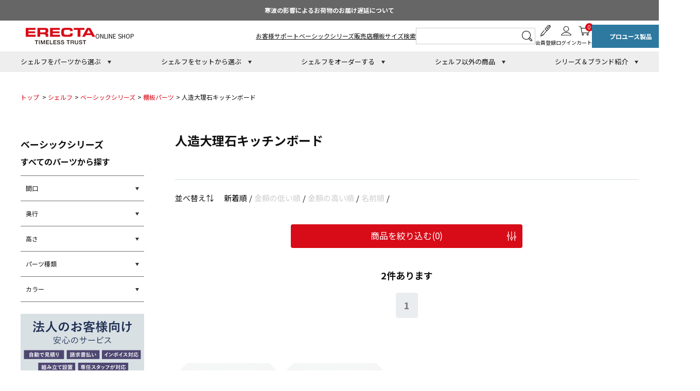

--- FILE ---
content_type: text/html;charset=utf-8
request_url: https://shop.erecta.jp/category/N_BP_MARBLE/
body_size: 23808
content:
<!DOCTYPE html>
<html xmlns="http://www.w3.org/1999/xhtml" xml:lang="ja" lang="ja">
<head>
<meta http-equiv="Content-Type" content="text/html; charset=utf-8" />
<meta http-equiv="Content-Style-Type" content="text/css" />
<meta http-equiv="Content-Script-Type" content="text/javascript" />
<meta name="format-detection" content="telephone=no" />
<title>人造大理石キッチンボード｜スチールラックパーツ | 高品質な家庭用スチールラック・業務用シェルフの通販｜エレクター公式オンラインショップ</title>
<link href="/client_info/ERECTA/view/userweb/css/reveal.css?timestamp=1766715885593" rel="stylesheet" type="text/css" />
<link href="/client_info/ERECTA/view/userweb/css/itemlist.css?timestamp=1766715885593" rel="stylesheet" type="text/css" />
<link href="/client_info/ERECTA/view/userweb/favicon.ico?timestamp=1766715885593" rel="shortcut icon" />
<script src="/client_info/ERECTA/view/userweb/js/ebisu_lib.js?timestamp=1766715885593" type="text/javascript" charset="utf-8"></script>
<script src="/client_info/ERECTA/view/userweb/js/ebisu.js?timestamp=1766715885593" type="text/javascript" charset="utf-8"></script>
<script src="/client_info/ERECTA/view/userweb/js/jquery-1.9.1.min.js?timestamp=1766715885593" type="text/javascript" charset="utf-8"></script>
<script src="/client_info/ERECTA/view/userweb/js/jquery.matchHeight-min.js?timestamp=1766715885593" type="text/javascript" charset="utf-8"></script>
<script src="/client_info/ERECTA/view/userweb/js/box_height.js?timestamp=1766715885593" type="text/javascript" charset="utf-8"></script>
<meta name="keywords" content="人造大理石キッチンボード" /><meta property="og:description" content="" /><meta property="og:title" content="人造大理石キッチンボード" /><meta property="og:type" content="article" /><meta property="og:url" content="https://shop.erecta.jp/category/N_BP_MARBLE/" /><meta property="og:site_name" content="エレクター公式オンラインショップ" /><link rel="canonical" href="https://shop.erecta.jp/category/N_BP_MARBLE/" /><!-- Meta Pixel Code -->
<script>
  !function(f,b,e,v,n,t,s)
  {if(f.fbq)return;n=f.fbq=function(){n.callMethod?
  n.callMethod.apply(n,arguments):n.queue.push(arguments)};
  if(!f._fbq)f._fbq=n;n.push=n;n.loaded=!0;n.version='2.0';
  n.queue=[];t=b.createElement(e);t.async=!0;
  t.src=v;s=b.getElementsByTagName(e)[0];
  s.parentNode.insertBefore(t,s)}(window, document,'script',
  'https://connect.facebook.net/en_US/fbevents.js');
  fbq('init', '579605103553883');
  fbq('track', 'PageView');
</script>
<noscript><img height="1" width="1" style="display:none"
  src="https://www.facebook.com/tr?id=579605103553883&ev=PageView&noscript=1"
/></noscript>
<!-- End Meta Pixel Code -->
<script async src="https://www.googletagmanager.com/gtag/js?id='G-9RR8ZDG820'"></script>
<script>
  window.dataLayer = window.dataLayer || [];
  function gtag(){dataLayer.push(arguments);}
  gtag('js', new Date());

  gtag('config', 'G-9RR8ZDG820');
</script><script type="text/javascript">
    (function(c,l,a,r,i,t,y){
        c[a]=c[a]||function(){(c[a].q=c[a].q||[]).push(arguments)};
        t=l.createElement(r);t.async=1;t.src="https://www.clarity.ms/tag/"+i;
        y=l.getElementsByTagName(r)[0];y.parentNode.insertBefore(t,y);
    })(window, document, "clarity", "script", "i45acmw7oo");
</script></head>
<body><!-- Google Tag Manager (noscript) -->
<noscript><iframe src="https://www.googletagmanager.com/ns.html?id=GTM-PDZQ8TR"
height="0" width="0" style="display:none;visibility:hidden"></iframe></noscript>
<!-- End Google Tag Manager (noscript) -->
	<script type="text/javascript">
	if (typeof Ebisu != "undefined") {
		Ebisu.isLocal = false;
		Ebisu.rootPath = 'https://shop.erecta.jp/';
	}
	</script>
	<script type="text/javascript">
<!--
// 
function nextItemListSelectCategory(selectInput) {
	document.location.href = selectInput.options[selectInput.selectedIndex].value;
}
//  
var beatedFlag = false;
function isUnbeaten() {
	if (beatedFlag) {
		return false;
	}
	beatedFlag = true;
	return true;
}
// 
function isUnbeatenSub() {
	if (beatedFlag) {
		return false;
	}
	return true;
}
// 
function isConfirmed() {
	return confirm('実行します。\nよろしいですか？');
}
// 
function next(request) {
	nextForm(null, null, null, request, null);
}
function nextKey(request, key) {
	nextForm(null, null, null, request, key);
}
function nextFormKey(form, request, key) {
	nextForm(form, null, null, request, key);
}
function nextAction(action, request) {
	nextForm(null, null, action, request, null);
}
function nextForm(form, target, action, request, key) {
	pos = -1;
	if (request != null) {
		pos = request.indexOf("download");
	}
	if (pos == -1 && action != null) {
		pos = action.indexOf("Menu001Logout");
	}
	if (pos == -1) {
		if (!isUnbeaten()) {
			alert('前のリクエストを処理中です。しばらくお待ちください。');
			return;
		}
	}
	if (form == null) {
		form = document.forms[0];
	}
	var oldTarget = form.target;
	if (target) {
		alert(target);
		form.target = target;
	}
	var oldAction = form.action;
	if (action != null) {
		form.action = action;
	}
	if (request == null) {
		request = '';
	}
	if (key != null) {
		form.key.value = key;
	}
	if (form.request != null) {
		form.request.value = request;
	}

	beforeExecuteSubmitForm();
	
	form.submit();

	form.target = oldTarget;
	form.action = oldAction;
}

(function() {
	func = function() {beatedFlag = false;};
	//
	if(typeof window.addEventListener == 'function'){ 
		window.addEventListener('unload', func, false);
		window.addEventListener('pageshow', func, false);
		return true;
	}
})();

var beforeExecuteSubmitForm = function() {
	// 
};

//-->
</script>
	<script type="text/javascript">
<!--
function ebisu_dateFormat(controller) {
  var reg = /^(\d{4})\/?(\d{1,2})\/?(\d{1,2})?$/;
  var str = ebisu_trim(controller.value);
  if (reg.test(str)) {
    var a = reg.exec(str);
    controller.value = a[1] + ebisu_conv(a[2]) + ebisu_conv(a[3]);
  }
}
function ebisu_conv(s) {
  var ret = "";
  if (s == null) {
  } else if (s.length == 1) {
    ret = "/0" + s;
  } else if (s.length == 2) {
    ret = "/" + s;
  }
  return ret;
}
function ebisu_revert(controller) {
  var reg = /^\d{4}\/\d{2}(\/\d{2})?$/;
  if (reg.test(controller.value)) {
    controller.value = controller.value.replace(/\/+/g, "");
  }
}
function ebisu_trim(s) {
  return s.replace(/^\s*/, "").replace(/\s*$/, "");
}
function ebisu_cc(){
  var e = event.srcElement;
  var r = e.createTextRange();
  r.moveStart("character", e.value.length);
  r.collapse(true);
  r.select();
}
//-->
</script>
	
	<script type="text/javascript">
<!--
//
function showSubWindowActionRequest(action, request, width, height) {
	return showSubWindowActionRequestKey(action, request, null, width, height);
}
//
function showSubWindowActionRequestKey(action, request, key, width, height) {
	var pos = action.indexOf("?");
	var requestString = "";
	if (pos == -1) {
		requestString = "?request=";
	} else {
		requestString = "&request=";
	}
	requestString += request;
	if (key != null) {
		requestString += "&key=" + key;
	}
	return showSubWindow(action + requestString, width, height);
}
//
var ebisuSubWindow;
function showSubWindow(url, width, height) {
	if (ebisuSubWindow != null) {
		ebisuSubWindow.close();
	}
	ebisuSubWindow = showSubWindowPrivate(url, width, height, "ebisuSubWindow");
	if (ebisuSubWindow == null) {
		alert('ウィンドウのポップアップがブラウザによってブロックされました。誠に恐れ入りますが、直接ボタンをクリックするか、ブラウザのポップアップブロックの設定を調整してください。');
		return false;
	}
	ebisuSubWindow.focus();
	return ebisuSubWindow;
}
//
function showSubWindowPrivate(url, width, height, windowName) {
	//
	if (width == null) {
		width = 750;
	}
	if (height == null) {
		height = 650;
	}
	if (url.indexOf("http") != 0) {
		url = "http://shop.erecta.jp/" + url;
	}
	if (!isUnbeatenSub()) {
		alert("前のリクエストを処理中です。しばらくお待ちください。");
	} else {
		return window.open(url, windowName, "width="+width+", height="+height+", toolbar=0, menubar=0, location=0, status=yes, scrollbars=yes");
	}
}

//
function closeAllSubwindow() {
	if (ebisuSubWindow != null && !ebisuSubWindow.closed ) {
		ebisuSubWindow.close();
	}
}
-->
</script>
	<script type="text/javascript">
<!--
function joinDate(idName, yearName, monthName, dayName) {
	if(yearName != null &&monthName != null && dayName != null){
		document.getElementById(idName).value = document.getElementById(yearName).value + '/' + document.getElementById(monthName).value + '/' +document.getElementById(dayName).value
	}
}
function yearFormat(yearName){
	var value = document.getElementById(yearName).value;
	if (!isNaN(value) && value.length == 1) value = '200' + value; if (!isNaN(value) && value.length == 2) value = '20' + value; if (!isNaN(value) && value.length == 3) value = '2' + value;
	document.getElementById(yearName).value = value;
}
//-->
</script>
	
	
	
	
	
	
	
	<script type="text/javascript">
// <!--
// 
function getMultipleNarrowDownCategoryToggle() {
	// 
	try {
		return multipleNarrowDownCategoryToggle();
	} catch(e){
	// 
	} finally {
	// 
	}
}
// 
eb$(function(){
	// 
	convertUrlForAjaxNarrowDownMultiple();
	var url = window.location.href;
	if (url.indexOf('#') != -1) {
		initMultipleNarrowDownCategoryList();
		initOtherAjaxSearchParameter(url);
		ajaxNarrowDownMultipleCategory(url);
	} else {
		getMultipleNarrowDownCategoryToggle();
	}
});

// 
function initOtherAjaxSearchParameter(url) {
	// 
	if (url.indexOf('other=(') != -1) {
		// 
		var otherParams = url.split('other=(')[1].replace('other=(', '').replace(')','');
		var paramList = otherParams.split('&');
		var param = [];
		var paramName;
		var paramValue;
		for (i =0; i < paramList.length; i++){
			param = paramList[i].split('=');
			paramName = param[0];
			paramValue = decodeURIComponent(param[1]);
			// 
			eb$('form[name=siborikomi_form] [name=' + paramName + ']').val(paramValue);
			eb$('form[name=keyword_search_form] [name=' + paramName + ']').val(paramValue);
			eb$('form[name=list_form] [name=' + paramName + ']').val(paramValue);
			eb$('form[name=itemSearchMax_form] [name=' + paramName + ']').val(paramValue);
		}
	}
}

// 
function narrowDownAjaxCheckboxReconstruction(url) {
	// 
	if (url.indexOf('#') == -1) {
		return;
	}
	var urls = url.split('#');
	if (urls[1].indexOf('&') != -1) {
		var cats = urls[1].split('&');
		for ( i =0; i < cats.length; i++) {
			selectedCats = cats[i].split('%');
			var parentCat = selectedCats[0].split('=')[0];
			var child = "";
			for ( j =0; j < selectedCats.length; j++) {
				if (j == 0) {
					child = selectedCats[j].split('=')[1];

				} else {
					child = selectedCats[j];
				}
				narrowDownAjaxMakeCheckBoxTrue(child);
			}
		}
	} else if (urls[1] != null) {
		if (urls[1].length > 0)
		selectedCats = urls[1].split('%');
		var parentCat = selectedCats[0].split('=')[0];
		var child = "";
		for ( j =0; j < selectedCats.length; j++) {
			if (j == 0) {
				child = selectedCats[j].split('=')[1];

			} else {
				child = selectedCats[j];
			}
			narrowDownAjaxMakeCheckBoxTrue(child);
		}
	}
}
// 
function narrowDownAjaxMakeCheckBoxTrue(name) {
	// 
	if (document.getElementById(name) != null) {
	document.getElementById(name).checked = true;
	}
}



function getIsPointerAllSelected() {
	// 
	var rtn = false;
	try {
		rtn = isPointerAllSelected();
	} catch(e){
	// 
	} finally {
		return 	rtn;
	}
}


// 
function getAjaxNarrowDownMultipleCategoryUrl(url) {
	// 
	var pointerParentCat = '';
	if (url.indexOf('&pointercat=') != -1) {
		var params = url.split('&pointercat=');
		url = params[0];
		// 
		if (!getIsPointerAllSelected()) {
			pointerParentCat = params[1];
		}
	}
	var urls = url.split('#');
	var cats = urls[1].split('&');
	var firstParentCat;
	if (urls[1] == '') {
		originalUrl = urls[0];
	}
	urls[1] = "";
	for ( i =0; i < cats.length; i++) {
		selectedCats = cats[i].split('%');
		var parentCat = selectedCats[0].split('=')[0];
		// 
		if (getIsPointerAllSelected()) {
			if (pointerParentCat != '') {
				pointerParentCat = pointerParentCat + ',';
			}
			pointerParentCat = pointerParentCat + parentCat;
		}
		if (i == 0) {
			firstParentCat = parentCat;
		}
		cats[i] = "";
		for ( j =0; j < selectedCats.length; j++) {
			if (j != 0) {
				selectedCats[j] = '&' + parentCat + '=' + selectedCats[j];
			}
			cats[i] = cats[i] + selectedCats[j];
		}
		if (i != 0) {
			urls[1] = urls[1] + '&';
		}
		urls[1] = urls[1] + cats[i];
	}
	urls[1] = narrowDownAjaxReplaceAll(urls[1],'&',',');
	urls[1] = narrowDownAjaxReplaceAll(urls[1],'=',':');
	var match = urls[0].match(/(\?|&)condition=/);
	if(match) {
		var urlArrays = urls[0].split(match[0]);
		strArrays = urlArrays[1].split('&');
		if (strArrays[0] != '') {
			strArrays[0] = match[0] + strArrays[0] + ',' + urls[1];
		} else {
			strArrays[0] = match[0] + urls[1];
		}
		url = urlArrays[0];
		for ( i =0; i < strArrays.length; i++) {
			if (i != 0) {
				url = url + '&';
			}
			url = url + strArrays[i];
		}
	} else {
		if (urls[0].indexOf('?') != -1) {
		url = urls[0] + '&condition=' + urls[1];
		} else {
		url = urls[0] + '?condition=' + urls[1];
		}
	}

	// 
	if (!getIsChangeMultipleCatPointer() && (!getIsAjaxPointerNone() || getIsAjaxPointerCats(cats))) {
			// 
			pointerParentCat = firstParentCat;
	}

	if (pointerParentCat != '' && pointerParentCat != undefined) {
		url = url +  '&pointerMultipleCat=' + pointerParentCat;
	}
	return url;
}

function getIsAjaxPointerCats(cats) {
	var rtn = cats.length == 1;
	try {
		rtn = getIsAjaxPointerCatsCustomize(cats);
	} catch(e){
	// 
	} finally {
		return 	rtn;
	}
}

function getIsChangeMultipleCatPointer() {
	// 
	var rtn = false;
	try {
		rtn = isChangeMultipleCatPointer();
	} catch(e){
	// 
	} finally {
		return 	rtn;
	}
}


// 
function execAjaxForNarrowDown(url, narrowDownCallback) {
	var jqv = "1";
	try {
		jqv = eb$.fn.jquery;
	} catch (e) {
	}
	if (jqv != null) {
		var index = jqv.indexOf('.');
		if (index > -1) {
			jqv = jqv.substring(0, index);
		}
	}
	var useLatestJquery = ('1' == '') && (jqv >= 3);
	if (useLatestJquery) {
		eb$.ajax({
			url: url
			,contentType: 'application/x-www-form-urlencoded'
			,'cache' : false
		}).done(function(data){
			narrowDownCallback(data);
		}).fail(function(data){
		});
	} else {
		eb$.ajax({
			url: url
			,contentType: 'application/x-www-form-urlencoded'
			,'cache' : false
		}).success(function(data){
			narrowDownCallback(data);
		}).error(function(data){
		});
	}
}

// 
function ajaxNarrowDownMultipleCategory(url) {
// 
	var originalUrl = url;
	// 
	var otherParamList = '';
	// 
	if (url.indexOf('other=(') != -1) {
		// 
		otherParamList = url.split('other=(')[1].replace('other=(', '').replace(')','');
		// 
		url =  url.replace('&other=(' + url.split('other=(')[1], '');
	}
	if (url.indexOf('#') != -1) {
		// 
		url = getAjaxNarrowDownMultipleCategoryUrl(url);
		// 
		if (otherParamList != '') {
			var otherParam = otherParamList.split('&');
			for ( i = 0; i < otherParam.length; i++) {
				// 
				var param = otherParam[i];
				var paramName = param.split('=')[0];
				if (url.indexOf(paramName + '=') != -1){
					// 
					var urls = url.split(paramName + '=');
					var num = urls[1].indexOf('&');
					var replaceChar = urls[1];
					if (num != -1){
						replaceChar = replaceChar.substr(0, num + 1);
					}
					urls[1] = urls[1].replace(replaceChar, '');
					url = urls[0] + urls[1];
				}
			}
			url = url + '&isOther=true&' + otherParamList;
		}
	} else {
// 
// 
// 
	}
	url = getCustomizedAjaxNarrowDownMultipleCategoryUrl(url);
	execAjaxForNarrowDown(url, function(data){
		// 
		renderRefineSearch(data);
		renderItemList();
		var titleScr = /<title>(.*)<\/title>/;
		var titleStr = titleScr.exec(data)[1];
		document.title = titleStr;
		window.location.href = originalUrl;
		narrowDownAjaxCheckboxReconstruction(originalUrl);
		getMultipleNarrowDownCategoryToggle();
		getCustomaizeActionAfterAjaxSearch();
	});

	return false;
}

// 
function getCustomizedAjaxNarrowDownMultipleCategoryUrl(url) {
	var tempUrl = url;
	try {
		// 
		tempUrl = customizeAjaxNarrowDownMultipleCategoryUrl(url);
	} catch(e){
	// 
	} finally {
		return tempUrl;
	}
}

// 
// 
function renderRefineSearch(data) {

	n=navigator.appVersion;
	var categoryListHtml = eb$(data).find('div#narrowListCategory');
	if (categoryListHtml.length == 0) {
		categoryListHtml = eb$(data).filter('div#narrowListCategory');
	}
	var listHtml = eb$(data).find('div#list');
	if (listHtml.length == 0) {
		listHtml = eb$(data).filter('div#list');
	}
	if (-1 == n.indexOf("MSIE 7.")) {
		eb$('div#narrowListCategory').html(categoryListHtml.hide());
		eb$('div#list').html(listHtml.hide());
		eb$('#AJAX_MULTIPLE_NARROWDOWN_CATEGORY_LOADING').hide();
		eb$('div#narrowListCategory').show();
		eb$('div#list').fadeIn();
	} else {
		eb$('#AJAX_MULTIPLE_NARROWDOWN_CATEGORY_LOADING').hide();
		eb$('div#narrowListCategory').html(categoryListHtml);
		eb$('div#narrowListCategory').show();
		eb$('div#list').html(listHtml);
		eb$('div#list').show();
	}

}

// 
function renderItemList() {

	if(eb$('#itemListSimple').attr('id') != undefined){
		eb$('#itemListSimple .box').each(function(){
			var self = eb$(this);
			renderwishList(self)
		});
	}else if(eb$('#itemListImage').attr('id') != undefined){
		eb$('#itemListImage .box').each(function(){
			var self = eb$(this);
			renderwishList(self)
		});
	}else if(eb$('#itemListDetail').attr('id') != undefined){
		eb$('#itemListDetail .box').each(function(){
			var self = eb$(this);
			renderwishList(self)
		});
	}else if(eb$('#itemList').attr('id') != undefined){
		eb$('#itemList .box').each(function(){
			var self = eb$(this);
			renderwishList(self)
		});
	}
}

// 
function renderwishList(data) {
	if(data.find(".wishStatus").hasClass("wished")) {
		data.find(".wishlistinserttag").hide();
		data.find(".wishlistdeletetag").show();
	} else {
		data.find(".wishlistinserttag").show();
		data.find(".wishlistdeletetag").hide();
	}
}

// 
function getCustomaizeActionAfterAjaxSearch() {
	// 
	try {
		return customaizeActionAfterAjaxSearch();
	} catch(e){
	// 
	} finally {
	// 
	}
}

// 
function getIsAbleToChoseOneChildCat() {
	// 
	var rtn = false;
	try {
		rtn = isAbleToChoseOneChildCat();
	} catch(e){
	// 
	} finally {
		return 	rtn;
	}
}

var isFirstSearch;
// 
function selectItemNarrowDownCategory(object) {
	// 
		isFirstSearch = false;
		var multipleCategory_index  = document.URL.indexOf('#');
		var url = document.URL;

		// 
		if (url.indexOf('other=(') != -1) {
			otherParamList = url.split('other=(')[1].replace('other=(', '').replace(')','');
			url =  url.replace('&other=(' + url.split('other=(')[1], '');
		}
		var tempMultiCat = '';
		if (multipleCategory_index != -1) {
			var tempMultiCat = url.substr(multipleCategory_index +1 );
		}
		if (url.indexOf('item_list') == -1 && url.indexOf('category/') == -1 ) {
			url = Ebisu.rootPath + 'item_list.html';
			if (tempMultiCat != '') {
				url = url + '#' + tempMultiCat;
				multipleCategory_index = url.indexOf('#');
			}
			isFirstSearch = true;
		}
		if (url.indexOf('&pointercat=') != -1) {
			var params = url.split('&pointercat=');
			url = params[0];
		}

		var multipleCategorys = "";
		var newMultipleCategorys = "";
		var parent = "";
		var child = "";
		var splitIndex;
		var obj = object.value;
		var bool = object.checked;

		if(obj == null) {
			return;
		}

		splitIndex = obj.indexOf(':');
		parent = obj.substr(0,splitIndex);
		child = obj.substr(splitIndex +1);

		if(multipleCategory_index == -1){
			url = url + '#' + parent + '=' + child;
		} else {
			multipleCategorys = url.substr(multipleCategory_index +1 );
			url = url.substr(0,multipleCategory_index);

			// 
			var selected = multipleCategorys.split('&');
			var parent_exist = false;
			for ( var i_selected = 0; i_selected < selected.length; i_selected++) {
				var selected_parent = selected[i_selected].split('=');
				if(selected_parent[0] == parent){
					parent_exist = true;
				}
			}

			if (parent_exist) {
				var cats = multipleCategorys.split('&');
				// 
				if (bool) {
					for ( i =0; i < cats.length; i++) {
						var cat = cats[i].split('=');
						if (cat[0] == parent){
							// 
							if (getIsAbleToChoseOneChildCat()) {
								// 
								var ChosenCats = cat[1].split('%');
								for ( z =0; z < ChosenCats.length; z++) {
									ChosenCats[z].checked = false;
								}
								cats[i] = cat[0] + '=' + child;
							} else {
								cats[i] = cats[i] + '%' + child;
							}
						}
						if (newMultipleCategorys != '') {
							newMultipleCategorys = newMultipleCategorys + '&';
						}
						newMultipleCategorys = newMultipleCategorys + cats[i];
					}
					url = url + '#' + newMultipleCategorys;
				// 
				} else {
					var notAddAnd = false;
					for ( i =0; i < cats.length; i++) {
						notAddAnd = false;
						var cat = cats[i].split('=');
						// 
						if (cat[0] == parent){
							// 
							if (cat[1].indexOf('%') != -1) {
								// 
								var categorys = cat[1].split('%');
								var newCats = '';
								for ( j =0; j < categorys.length; j++) {
									if (categorys[j] != child) {
										if (newCats != '') {
											newCats = newCats + '%';
										}
										newCats = newCats + categorys[j];
									}
								}
								cats[i] = cat[0] + '=' + newCats;
							// 
							} else {
								cats[i] = '';
								notAddAnd = true;
							}
						}
						if (newMultipleCategorys != '' && !notAddAnd) {
							newMultipleCategorys = newMultipleCategorys + '&';
							notAddAnd = false;
						}
						newMultipleCategorys = newMultipleCategorys + cats[i];
					}
					if (newMultipleCategorys != '') {
						url = url + '#' + newMultipleCategorys;
					}
				}
			} else {
				multipleCategorys = multipleCategorys + '&' + parent + '=' + child;
				url = url + '#' + multipleCategorys;
			}
		}
		var pointerCat = object.value.split(':')[0];
		if (getIsPointerAllSelected()) {
			pointerCat = 'allselected';
		}
		changeUrlAndDoAjaxForMultipleNarrowDownCategory(url, pointerCat, false);
}

function selectItemNarrowDownCategoryMultiple() {
	// 
	var multipleCategory_index  = document.URL.indexOf('#');
	var url = document.URL;

	// 
	if (url.indexOf('other=(') != -1) {
		otherParamList = url.split('other=(')[1].replace('other=(', '').replace(')','');
		url =  url.replace('&other=(' + url.split('other=(')[1], '');
	}
	if (multipleCategory_index != -1) {
		url = url.split('#')[0];
	}
	var len = eb$(narrowDownCategoryMultiple).length;
	var categories = '#';
	var pointer = '';
	for(var i=0; i<len; i++){
		var category = '';
		var childrenLen = eb$('#narrowDownmenu' + i).children().length;
		for(var j=0; j<childrenLen; j++){
			var list = eb$('#narrowDownmenu' + i).children()[j];
			if (eb$(list).children()[0].checked == true) {
				if (category != '') {
					category = category + '%' + eb$(list).children()[0].value.split(':')[1];
				} else {
					if (pointer != '') {
						pointer = pointer + ',';
					}
					pointer = pointer + eb$(list).children()[0].value.split(':')[0];
					category = category + eb$(list).children()[0].value.replace(':','=');
				}
			}
		}
		if (categories != '#' && category != '') {
			categories = categories + '&';
		}
		categories = categories + category;
	}

	url = url + categories;
	changeUrlAndDoAjaxForMultipleNarrowDownCategory(url, pointer, false);
}

function narrowDownAjaxOpenMenu(obj) {            // 
	obj.style.display = "block";
}
function narrowDownAjaxCloseMenu(obj) {            // 
	obj.style.display = "none";
}

function narrowDownAjaxReplaceAll(expression, org, dest){
	return expression.split(org).join(dest);
}

function clearSelectedCategory(name) {
	// 
	var multipleCategory_index  = document.URL.indexOf('#');
	var url = document.URL;
	var multipleCategorys = "";
	var newMultipleCategorys = "";
	if(multipleCategory_index != -1){
		multipleCategorys = url.substr(multipleCategory_index +1 );
		url = url.substr(0,multipleCategory_index);
		if (multipleCategorys.indexOf(name) != -1) {
			var cats = multipleCategorys.split('&');
			for (i=0;i<cats.length;i++) {
				var parent = cats[i].split('=')[0];
				if (parent != name && parent != "pointercat") {
					if (newMultipleCategorys != '') {
						newMultipleCategorys = newMultipleCategorys + '&';
					}
					newMultipleCategorys = newMultipleCategorys + cats[i]
				}
			}
			if (newMultipleCategorys != '') {
				url = url + '#' + newMultipleCategorys;
			}
			changeUrlAndDoAjaxForMultipleNarrowDownCategory(url, name, false);
		}
	}
}

function getIsAjaxPointerNone() {
	// 
	var rtn = false;
	try {
		rtn = isAjaxPointerNone();
	} catch(e){
	// 
	} finally {
		return 	rtn;
	}
}

function changeUrlAndDoAjaxForMultipleNarrowDownCategory(url, name, isAllClear) {
	// 
	if (getIsAjaxPointerNone()) {
		name = '';
	}
	if (url.indexOf('#') != -1) {
		url = url + '&pointercat=' + name;
	}
	initMultipleNarrowDownCategoryList();
	if (isAllClear != true){
		// 
		url = addOtherAjaxSearchParameter(url);
	}
	var isUrlChanged = false;
	// 
	var tempUrl = '';
	var ankerUrl = '';
	multipleCategory_index = url.indexOf('#');
	if (url.indexOf('next_page=') != -1) {
		var params = url.substring(0, multipleCategory_index).split('&');
		if (multipleCategory_index != -1) {
			ankerUrl = url.substring(multipleCategory_index);
		}
		for ( index=0; index < params.length; index++) {
			if (params[index].indexOf('next_page=') != -1) {
				tempUrl = tempUrl + '&next_page=1';
			} else {
				if (index == 0) {
					tempUrl = tempUrl + params[index];
				} else {
					tempUrl = tempUrl + '&' + params[index];
				}
			}
		}
		isUrlChanged = true;
		url = tempUrl + ankerUrl;
	}
	if (multipleCategory_index == -1) {
		if (url.indexOf('other=(') != -1) {
			// 
			url = url.replace('&other=(', '#&other=(');
		}
	} else {
		if (url.indexOf('other=(') == -1) {
			// 
			url = url.replace('#&pointercat=', '');
		} else {
			// 
			url = url.replace('#&pointercat=', '#');
		}
	}
	if (isUrlChanged == false) {
		window.location.href = url;
	} else {
		// 
		n=navigator.appVersion;
		if (-1 == n.indexOf("MSIE 7.") && -1 == n.indexOf("MSIE 8.")　&& -1 == n.indexOf("MSIE 9.")) {
			history.pushState(null,null,url);
		} else {
			window.location.href = url;
			return false;
		}
	}
	if (!isFirstSearch) {
		ajaxNarrowDownMultipleCategory(url);
	}
}

// 
function addOtherAjaxSearchParameter(url) {
	// 
	var otherParam = '';
	var names = getOtherAjaxSearchParamNames();
	for ( index = 0; index < names.length; index++) {
		var value = eb$('form[name=siborikomi_form] [name=' + names[index] + ']').val();
		if (value != '' && value) {
			var encValue = encodeURIComponent(value);
			if (otherParam != '') {
				otherParam = otherParam + "&" + names[index] + "=" + encValue;
			} else {
				otherParam = otherParam + names[index] + "=" + encValue;
			}
		}
		if (value == '' || value){
			// 
			eb$('form[name=siborikomi_form] [name=' + names[index] + ']').val(value);
			eb$('form[name=keyword_search_form] [name=' + names[index] + ']').val(value);
			eb$('form[name=list_form] [name=' + names[index] + ']').val(value);
			eb$('form[name=itemSearchMax_form] [name=' + names[index] + ']').val(value);
		}
	}
	if (otherParam != '') {
		url = url + "&other=(" + otherParam + ")";
	}
	return url;
}

// 
function getOtherAjaxSearchParamNames() {
	var rtn = [];
	try {
		// 
		rtn = getCustomizedOtherAjaxSearchParams();
	} catch(e){
	// 
	} finally {
		return rtn;
	}
}

function clearSelectedCategoryAll() {
	// 
	initMultipleNarrowDownCategoryList();
	var multipleCategory_index  = document.URL.indexOf('#');
	var url = document.URL;
	if(multipleCategory_index != -1){
		url = url.split('#')[0];
	}
	changeUrlAndDoAjaxForMultipleNarrowDownCategory(url, '', true);
}

function clearSelectedCategorySingle(name) {
	name.checked = false;
	selectItemNarrowDownCategory(name);
}

function initMultipleNarrowDownCategoryList() {
	// 
	try {
		return customaizedDoHideAndShowList();
	} catch(e){
		try {
			return defaultHideAndShowList()
		} catch(e1){
			eb$('#narrowListCategory').hide();
			eb$('#list').hide();
			eb$('#AJAX_MULTIPLE_NARROWDOWN_CATEGORY_LOADING').show();
		}
	}
}

function convertUrlForAjaxNarrowDownMultiple() {
	// 
	var url = document.URL;
	ua=navigator.appVersion;

		if (-1 != url.indexOf("ankerparams=")) {
			initMultipleNarrowDownCategoryList();
			var ankerUrl = url.substring(url.indexOf("ankerparams="));
			url = url.substring(0, url.indexOf("ankerparams="));
			var restParam = ankerUrl.substring(ankerUrl.indexOf("&") + 1);
			ankerUrl = ankerUrl.substring(ankerUrl.indexOf("ankerparams=") + 12, ankerUrl.indexOf("&"));
			ankerUrl = decodeURIComponent(ankerUrl);
			ankerUrl = narrowDownAjaxReplaceAll(ankerUrl,',','&');
			ankerUrl = narrowDownAjaxReplaceAll(ankerUrl,':','=');
			if (ankerUrl != '') {
				ankerUrl = '#' + ankerUrl;
			}
			url = url + restParam + ankerUrl;
			window.location.href = url;
			return false;
		}
}
-->
</script><script type="text/javascript">
<!--
//
function isAjaxPointerNone() {
	return true;
}
//
function isPointerAllSelected() {
	return false;
}
//-->
</script><script type="text/javascript">
<!--
function isAbleToChoseOneChildCat() {
	return true;
}
//
//
function defaultHideAndShowList() {
	eb$('#list').hide();
	eb$('#AJAX_MULTIPLE_NARROWDOWN_CATEGORY_LOADING').show();
}
//-->
</script>
	

<script type="text/javascript">
//<!--

// 
function change_order(order) {
	document.list_form.request.value = 'change_order';
	document.list_form.sort_order.value = order;
	sendAddHashRequest(eb$('form[name="list_form"]'));
}
// 
function change_detail_mode() {
	document.list_form.item_list_mode.value = '1';
	sendAddHashRequest(eb$('form[name="list_form"]'));
}
// 
function change_image_mode() {
	document.list_form.item_list_mode.value = '2';
	sendAddHashRequest(eb$('form[name="list_form"]'));
}
// 
function change_simple_mode() {
	document.list_form.item_list_mode.value = '0';
	sendAddHashRequest(eb$('form[name="list_form"]'));
}

// 
// 
function sendAddHashRequest(form){
	form = delankerparam(form);
	if (addInputBrowser() && location.hash != '') {
		var url = location.pathname;
		var param = form.serialize();
		if(param != ""){
			window.location.href = url +"?" + param + location.hash;
		}else{
			window.location.href = url + location.hash;
		}
	}else{
		// 
		form.submit();
	}
	return;
}

// 
// 
// 
function delankerparam(form){
	var elements = form.find('input:hidden');
	for (var i = 0; i < elements.length; i++) {
		if(elements[i].name == "ankerparams" && elements[i].value == ""){
			elements[i].parentNode.removeChild(elements[i]);
		}
	}
	return form;
}

// 
// 
function addInputBrowser(){
	var agent = window.navigator.userAgent.toLowerCase();
	if(agent.indexOf('msie') !== -1 ||
			(agent.indexOf('trident') !== -1)	||
			(agent.indexOf('edge') !== -1)){
		//
		return true;
	}
	return false;
}



// 
function change_search_max_row(req, value) {
	document.itemSearchMax_form.request.value = req;
	document.itemSearchMax_form.SEARCH_MAX_ROW_LIST.value = value;
	sendAddHashRequest(eb$('form[name="itemSearchMax_form"]'));
}

//
function execAjaxForItemList(url, execAjaxCallback) {
	eb$.ajax({type:"POST", url:url, cache:false, ifModified:false})
	.done(function(response, textStatus, jqXHR){
		execAjaxCallback(jqXHR);
	});
}
//
function putItemToWishListAfterAjaxCheck(paramUrl, itemCd, propcd, token, obj) {
	if (!isUnbeaten()) {
		alert('処理中です。');
		return;
	}
	var url = paramUrl + "?request=insert_wishlist&token=" + token + "&item_cd=" + itemCd;
	if (propcd != null && propcd != '' && propcd != undefined) {
		url = url + '-' + propcd;
	}
	execAjaxForItemList(url, function(jqXHR){
		var error = JSON.parse(jqXHR.responseText).ERROR;
		if (error != '' && error != undefined) {
			//  
			ajaxPutToWishListErrorAction(jqXHR, obj);
			beatedFlag = false;
		} else {
		//  
			ajaxPutToWishListSuccessAction(jqXHR, obj);
			if(typeof outputGtagInsertWishList !== 'undefined'){
				outputGtagInsertWishList(itemCd);
			}
			beatedFlag = false;
		}
	});
	return false;
};


//
function deleteItemToWishListAfterAjaxCheck(paramUrl, memberId, itemCd, token, obj) {
	if (!isUnbeaten()) {
		alert('処理中です。');
		return;
	}
	var url = paramUrl + "?request=delete_wishlist&token=" + token + "&ITEM_CD=" + itemCd + "&MEMBER_ID=" + memberId;
	execAjaxForItemList(url, function(jqXHR){
		var error = JSON.parse(jqXHR.responseText).ERROR;
		if (error != '' && error != undefined) {
			//  
			ajaxPutToWishListErrorAction(jqXHR, obj);
			beatedFlag = false;
		} else {
		//  
			ajaxPutToWishListSuccessAction(jqXHR, obj);
			beatedFlag = false;
		}
	});
	return false;
};


// 
function ajaxPutToWishListErrorAction(msg, obj) {
	var error = JSON.parse(msg.responseText).ERROR;
	alert(error);
}

// 
function ajaxPutToWishListSuccessAction(msg, obj) {
	var self = eb$(obj);
	var parent = eb$(obj).parent();
	if(parent.find(".wishStatus").hasClass("wished")) {
		parent.find('.wishlistMessage').hide();
		showPop(parent.find('.wishlistDelMessage'));
		parent.find(".wishStatus").removeClass("wished");
			parent.find(".wishlistdeletetag").hide();
			parent.find(".wishlistinserttag").show();
	} else {
		parent.find('.wishlistDelMessage').hide();
		showPop(parent.find('.wishlistMessage'));
		parent.find(".wishStatus").addClass("wished");
			parent.find(".wishlistinserttag").hide();
			parent.find(".wishlistdeletetag").show();
	}
	
}
-->
</script><script type="text/javascript">
//<!--

// 
var input_key_buffer = new Array();

// 
function putItemToCartAfterAjaxCheck(paramUrl, request, itemCd, obj, params, formName) {
	if (!KeyIsDown(32)) {
		if (!isUnbeaten()) {
			alert('処理中です。');
			return;
		}
	}
	param = getAjaxParamsForItemCheck(params, formName);
	paramInfo = "&item_cd=" + itemCd + param;
	if (!KeyIsDown(32)) {
		isAjaxCheckPossibleToPutToCart(paramUrl, paramInfo, request, itemCd, obj);
	} else {
		KeyIsDown(32) = true;
	}
	return false;
}
function getAjaxParamsForItemCheck(names, formName) {
	var rtn = "";
	if (names ==null || names == "") {
		return rtn;
	}
	var paramsNames = names.split(",");
	for (var i = 0; i < paramsNames.length; i++) {
		var element = document.getElementsByName("'" + formName + "'")[paramsNames[i]];
		var value = getOptionValue(element);
		rtn = rtn + "&" + paramsNames[i] + "=" + value;
	}
	return rtn;
}
function KeyIsDown(key_code){
	if(input_key_buffer[key_code])	{
		input_key_buffer[key_code] = false;
		return true;
	}
	return false;
}

// 
function execAjaxForPutToCart(url, data, putToCartCallback) {
	eb$.ajax({type: "POST", url: url, data:data, cache:false, ifModified:false})
	.done(function(response, textStatus, jqXHR){
		putToCartCallback(jqXHR);
	});
}

// 
function isAjaxCheckPossibleToPutToCart(paramUrl, paramInfo, request, itemCd, obj) {
	var url;
	if (paramUrl.indexOf("?") != -1) {
		url = paramUrl + "&request=" + request;
	} else {
		url = paramUrl + "?request=" + request;
	}
	execAjaxForPutToCart(url, "&response_type=json" + paramInfo, function(jqXHR){
		var error = JSON.parse(jqXHR.responseText).ERROR;
		if (error != '' && error != undefined) {
			// 
			ajaxPutToCartErrorAction(jqXHR, obj);
			beatedFlag = false;
		} else {
			// 
			ajaxPutToCartSuccessAction(jqXHR, obj);
			if(typeof outputGtagInsertCart !== 'undefined'){
				outputGtagInsertCart(itemCd);
			}
			if(typeof sendStaffStartTrackingRequest !== 'undefined') {
				sendStaffStartTrackingRequest(itemCd, paramInfo);
			}
			if (true){
				ajaxCartInfoUpdate();
			}
			beatedFlag = false;
		}
	});
}

// 
// 
function ajaxCartInfoUpdate(){
	// 
	var CLASS_NAME_LIST = [
			"cart_item_count",								// 
			"cart_amount_sum",								// 
			"cart_syokei",									// 
			"cart_syokei_hontai",							// 
			"cart_syokei_tax",								// 
			"cart_syokei_zeikomi",							// 
			"cart_before_teiki_discount_syokei_hontai",		// 
			"cart_before_teiki_discount_syokei_tax",		// 
			"cart_before_teiki_discount_syokei_zeikomi",	// 
			"cart_teiki_discount_syokei_hontai",			// 
			"cart_maker_syokei_hontai",						// 
			"cart_maker_syokei_tax",						// 
			"cart_maker_syokei_zeikomi",					// 
			"cart_add_point_sum",							// 
			"cart_item_code_list"							// 
	];
	var urlData = new Object();
	urlData["REQUEST"] = 'get_cart_info_data';
	
	// 
	var upNameList = "";
	// 
	var allElements = document.getElementsByTagName('*');
	// 
	for (var i in CLASS_NAME_LIST) {
		var className = CLASS_NAME_LIST[i];
		for (var n = 0; n < allElements.length; n++){
			if(allElements[n].className == className){
				if(upNameList != ""){
					upNameList += ",";
				}
				upNameList += className;
			}
		}
	}
	if(upNameList == ""){
		return;
	}
	urlData["UPDATE_NAME_LIST"] = upNameList;
	var url = 'https://shop.erecta.jp/ajax_get_cart_info.html';
	// 
	execAjaxForPutToCart(url, urlData, function(jqXHR){
		var error = JSON.parse(jqXHR.responseText).ERROR;
		if (error != '' && error != undefined) {
			// 
			var errorMessage = error + "\nカート投入前のカート情報を表示します。";
			alert(errorMessage);
			beatedFlag = false;
		} else {
			// 
			callBackCartInfoUpdate(JSON.parse(jqXHR.responseText));
			beatedFlag = false;
		}
	});
}

// 
function callBackCartInfoUpdate(res){
	// 
	var len = 0;
	for (key in res.SELECT_DATA) {
		  len++;
	}
	if(len == 0){
		return;
	}
	
	// 
	var allElements = document.getElementsByTagName('*');
	// 
	for(var i in res.SELECT_DATA){
		for(var key in res.SELECT_DATA[i]){
			for (var n = 0; n < allElements.length; n++){
				if (allElements[n].className == key){
					allElements[n].innerHTML = res.SELECT_DATA[i][key];
				}
			}
		}
	}
}

function getOptionValueSub(name, formName) {
	var element = document.getElementsByName("'" + formName + "'")[name];
	return getOptionValue(element);
}

function getOptionValue(element) {
	if (element != null) {
		if (element.type == 'select-one') {
			var i = element.selectedIndex;
			return element[i].value;
		}
		if (element.type == 'radio') {
			if (element.checked) {
				return element.value;
			}
		}
		if (element.type == 'text') {
			return element.value;
		}
		if (element.type == 'hidden') {
			return element.value;
		}
		if (element.length != null) {
			// 
			if (element[0].type == 'radio') {
				var N = element.length;
				for (var i = 0; i < N; i++) {
					if (element[i].checked) {
						return element[i].value;
					}
				}
			}
			if (element[0].type == 'checkbox') {
				var N = element.length;
				var str = '';
				for (var i = 0; i < N; i++) {
					if (element[i].checked) {
						if (str != '' && element[i].value != '') {
							str = str + ',';
						}
						str = str + element[i].value;
					}
				}
				return str;
			}
			if (element[0].type == 'hidden') {
				var N = element.length;
				var str = '';
				for (var i = 0; i < N; i++) {
					if (str != '' && element[i].value != '') {
						str = str + ',';
					}
					str = str + element[i].value;
				}
				return str;
			}
		}
	}
	return null;
}

-->
</script><form name="list_form" method="get"><input type="hidden" name="request" value="search" /><input type="hidden" name="sort_order" id="sort_order" value="1"/>
<input type="hidden" name="item_list_mode" id="item_list_mode" value="0"/>
<input type="hidden" name="SEARCH_MAX_ROW_LIST" id="SEARCH_MAX_ROW_LIST" value="50"/>
<input type="hidden" name="category_cd" id="category_cd" value="N_BP_MARBLE"/>
</form><form name="itemSearchMax_form" method="get"><input type="hidden" name="request" value="search" /><input type="hidden" name="ankerparams" /><input type="hidden" name="sort_order" id="sort_order" value="1"/>
<input type="hidden" name="item_list_mode" id="item_list_mode" value="0"/>
<input type="hidden" name="SEARCH_MAX_ROW_LIST" id="SEARCH_MAX_ROW_LIST" value="50"/>
<input type="hidden" name="category_cd" id="category_cd" value="N_BP_MARBLE"/>
</form>
<!-- このテンプレートのURLは右記になります。 ドメイン/item_list$BASIC.html -->


<div id="header-btoc-container" class="site-header-fixed">
	<!-- キャンペーン -->
	<div class="h-topics">
		<div class="h-topics-inner">
			<a href="https://shop.erecta.jp/topics_detail.html?info_id=46">寒波の影響によるお荷物のお届け遅延について</a>
		</div>
	</div>

	<!-- 新header -->
	<header id="header">
		<div class="h-nav">
			<div class="h-nav-left">
				<a href="https://shop.erecta.jp/"><img src="/client_info/ERECTA/view/userweb/images/common/logo.svg?timestamp=1766715885593" alt="" /></a>
				<span>ONLINE SHOP</span>
			</div>
			<div class="h-nav-right">
				<ul class="h-nav-right01">
					<li><a href="https://shop.erecta.jp/top.html#support">お客様サポート</a></li>
					<li><a href="https://www.erecta.co.jp/product/shelf/basic/basic_store.html" target="_blank" rel="noopener noreferrer">ベーシックシリーズ販売店</a></li>
					<li><a href="https://shop.erecta.jp/item_list.html?mode=size_search&amp;display_mode=init">棚板サイズ検索</a></li>
				</ul>
				<div class="h-search">
					<form action="https://shop.erecta.jp/item_list.html" method="get" name="keyword_search_form"><input name="siborikomi_clear" value="1" type="hidden" />
						<input name="keyword" id="form" value="" type="" />
						<button class="search_btn" type="submit"></button>
					</form>
				</div>
				<ul class="h-nav-right02">
					<li class="h-nav-regist"><a href="https://shop.erecta.jp/member_regist_new.html">会員登録</a></li>
					
					<li class="h-nav-login"><a href="https://shop.erecta.jp/login.html">ログイン</a></li>
					
					<!--<li class="logout" m:id="common.IF_MEMBER">
						<div m:id='common.IF_APP_INSTALLED' m:app_cd='AMAZON_PAYMENTS'>
							<script type="text/javascript" charset="utf-8" src="../js/EbisuAmazonPayments.js"></script>
							<script type="text/javascript" src="https://origin-na.ssl-images-amazon.com/images/G/09/EP/offAmazonPayments/sandbox/prod/lpa/js/Widgets.js" aps:if="apsIsTestMode"></script>
							<script type="text/javascript" src="https://static-fe.payments-amazon.com/OffAmazonPayments/jp/lpa/js/Widgets.js" aps:if="apsIsLiveMode"></script>
							<form m:id='common.LOGOUT_FORM_TAG' onsubmit="return window.EbisuAmazonPayments.amazonLogOut();">
								<input type="submit" value="ログアウト" />
							</form>
						</div>
	
						<div m:id='common.IF_APP_INSTALLED' m:app_cd='AMAZON_PAYMENTS' m:NOT="">
							<form m:id='common.LOGOUT_FORM_TAG'>
								<input type="submit" value="ログアウト" />
							</form>
						</div>
					</li>-->
					<li class="h-nav-cart"><a href="https://shop.erecta.jp/cart_index.html">カート<span class="cart_num"><span class="cart_item_count">0</span></span></a></li>
				</ul>
				<a href="https://shop.erecta.jp/ext/top_btob.html" class="h-nav-btn-pro">プロユース製品</a>
			</div>
		</div>
		<!-- メニュー -->
		<div class="h-menu">
			<ul>
				<li class="h-parts">
					<div class="h-menu-li">シェルフをパーツから選ぶ</div>
					<div class="h-popup parts-popup">
						<div class="h-popup-inner">
							<ul class="h-popup-menu">
								<li class="active">棚板パーツ</li>
								<li>ポール・キャスター</li>
								<li>オプショナルパーツ</li>
								<li>フラットシェルフ</li>
								<li>ヴィンテージエディション</li>
								<li>移動ストレージユニット</li>
								<li>公式オンラインショップ限定</li>
							</ul>
							<div class="h-popup-cont active">
								<ul class="h-popup-li">
									<li>
									    <a href="https://shop.erecta.jp/category/N_BP_WIRE/">
									        <span class="h-cate-img"><img src="/client_info/ERECTA/itemimage/category_basic_parts/h-basic-wire-shelf.jpg" /></span>
									        <span class="h-cate-txt">ワイヤーシェルフ</span>
									    </a>
									</li><li>
									    <a href="https://shop.erecta.jp/category/N_BP_VIN_WIRE/">
									        <span class="h-cate-img"><img src="/client_info/ERECTA/itemimage/category_basic_parts/h-basic-vintage-wire-shelf.jpg" /></span>
									        <span class="h-cate-txt">ヴィンテージワイヤーシェルフ</span>
									    </a>
									</li><li>
									    <a href="https://shop.erecta.jp/category/N_BP_FLAT_SHELF/">
									        <span class="h-cate-img"><img src="/client_info/ERECTA/itemimage/category_basic_parts/h-basic-flat-board.jpg" /></span>
									        <span class="h-cate-txt">フラットシェルフ</span>
									    </a>
									</li><li>
									    <a href="https://shop.erecta.jp/category/N_BP_WOOD/">
									        <span class="h-cate-img"><img src="/client_info/ERECTA/itemimage/category_basic_parts/h-basic-wood-shelf.jpg" /></span>
									        <span class="h-cate-txt">ウッドシェルフ</span>
									    </a>
									</li><li>
									    <a href="https://shop.erecta.jp/category/N_BP_VIN_WOOD/">
									        <span class="h-cate-img"><img src="/client_info/ERECTA/itemimage/category_basic_parts/h-basic-vintage-wood-shelf.jpg" /></span>
									        <span class="h-cate-txt">ヴィンテージウッドシェルフ</span>
									    </a>
									</li><li>
									    <a href="https://shop.erecta.jp/category/N_BP_VIN_SOLID/">
									        <span class="h-cate-img"><img src="/client_info/ERECTA/itemimage/category_basic_parts/h-basic-vintage-solid-shelf.jpg" /></span>
									        <span class="h-cate-txt">ヴィンテージソリッドシェルフ</span>
									    </a>
									</li><li>
									    <a href="https://shop.erecta.jp/category/N_BP_SLIDING/">
									        <span class="h-cate-img"><img src="/client_info/ERECTA/itemimage/category_basic_parts/h-basic-sliding-shelf.jpg" /></span>
									        <span class="h-cate-txt">スライディングシェルフ</span>
									    </a>
									</li><li>
									    <a href="https://shop.erecta.jp/category/N_BP_ACRYLIC/">
									        <span class="h-cate-img"><img src="/client_info/ERECTA/itemimage/category_basic_parts/h-basic-acrylic-plate.jpg" /></span>
									        <span class="h-cate-txt">アクリル板</span>
									    </a>
									</li><li>
									    <a href="https://shop.erecta.jp/category/N_BP_MARBLE/">
									        <span class="h-cate-img"><img src="/client_info/ERECTA/itemimage/category_basic_parts/h-basic-marble.jpg" /></span>
									        <span class="h-cate-txt">人造大理石キッチンボード</span>
									    </a>
									</li>
								</ul>
							</div>
							<div class="h-popup-cont">
								<ul class="h-popup-li">
									<li>
									    <a href="https://shop.erecta.jp/category/N_BP_POLE/">
									        <span class="h-cate-img"><img src="/client_info/ERECTA/itemimage/category_basic_parts/h-basic-pole.jpg" /></span>
									        <span class="h-cate-txt">ポール</span>
									    </a>
									</li><li>
									    <a href="https://shop.erecta.jp/category/N_BP_VIN_POLE/">
									        <span class="h-cate-img"><img src="/client_info/ERECTA/itemimage/category_basic_parts/h-basic-vintage-pole.jpg" /></span>
									        <span class="h-cate-txt">ヴィンテージポール</span>
									    </a>
									</li><li>
									    <a href="https://shop.erecta.jp/category/N_BP_BENDPOLE/">
									        <span class="h-cate-img"><img src="/client_info/ERECTA/itemimage/category_basic_parts/h-basic-bendpole.jpg" /></span>
									        <span class="h-cate-txt">ベンドポール</span>
									    </a>
									</li><li>
									    <a href="https://shop.erecta.jp/category/N_BP_SAFETYPOST/">
									        <span class="h-cate-img"><img src="/client_info/ERECTA/itemimage/category_basic_parts/h-basic-safetypost.jpg" /></span>
									        <span class="h-cate-txt">セーフティポスト</span>
									    </a>
									</li><li>
									    <a href="https://shop.erecta.jp/category/N_BP_HPC_SET/">
									        <span class="h-cate-img"><img src="/client_info/ERECTA/itemimage/category_basic_parts/h-basic-hpc-set.jpg" /></span>
									        <span class="h-cate-txt">ハンドル型ポールキャスターセット</span>
									    </a>
									</li><li>
									    <a href="https://shop.erecta.jp/category/N_BP_CASTER/">
									        <span class="h-cate-img"><img src="/client_info/ERECTA/itemimage/category_basic_parts/h-basic-caster.jpg" /></span>
									        <span class="h-cate-txt">キャスター</span>
									    </a>
									</li><li>
									    <a href="https://shop.erecta.jp/category/N_BP_FLOORPROTECT_A/">
									        <span class="h-cate-img"><img src="/client_info/ERECTA/itemimage/category_basic_parts/h-basic-floorprotect-a.jpg" /></span>
									        <span class="h-cate-txt">フロアプロテクトアジャスター</span>
									    </a>
									</li><li>
									    <a href="https://shop.erecta.jp/category/N_BP_POLE_CLAMP/">
									        <span class="h-cate-img"><img src="/client_info/ERECTA/itemimage/category_basic_parts/h-basic-pole-clamp.jpg" /></span>
									        <span class="h-cate-txt">ポールクランプ（連結パーツ）</span>
									    </a>
									</li>
								</ul>
							</div>
							<div class="h-popup-cont">
								<ul class="h-popup-li">
									<li>
									    <a href="https://shop.erecta.jp/category/N_BP_3CROSSBAR/">
									        <span class="h-cate-img"><img src="/client_info/ERECTA/itemimage/category_basic_parts/h-basic-3crossbar.jpg" /></span>
									        <span class="h-cate-txt">3方クロスバー（補強パーツ)</span>
									    </a>
									</li><li>
									    <a href="https://shop.erecta.jp/category/N_BP_HANGERRAIL/">
									        <span class="h-cate-img"><img src="/client_info/ERECTA/itemimage/category_basic_parts/h-basic-hangerrail.jpg" /></span>
									        <span class="h-cate-txt">ハンガーレール（補強・こぼれ止め）</span>
									    </a>
									</li><li>
									    <a href="https://shop.erecta.jp/category/N_BP_SCREEN/">
									        <span class="h-cate-img"><img src="/client_info/ERECTA/itemimage/category_basic_parts/h-basic-screen.jpg" /></span>
									        <span class="h-cate-txt">シェルフスクリーン</span>
									    </a>
									</li><li>
									    <a href="https://shop.erecta.jp/category/N_BP_HOOK/">
									        <span class="h-cate-img"><img src="/client_info/ERECTA/itemimage/category_basic_parts/h-basic-hook.jpg" /></span>
									        <span class="h-cate-txt">フック</span>
									    </a>
									</li><li>
									    <a href="https://shop.erecta.jp/category/N_BP_HALF_SHELF/">
									        <span class="h-cate-img"><img src="/client_info/ERECTA/itemimage/category_basic_parts/h-basic-half-shelf.jpg" /></span>
									        <span class="h-cate-txt">ハーフシェルフ</span>
									    </a>
									</li><li>
									    <a href="https://shop.erecta.jp/category/N_BP_ADDON/">
									        <span class="h-cate-img"><img src="/client_info/ERECTA/itemimage/category_basic_parts/h-basic-addonshelfconnector.jpg" /></span>
									        <span class="h-cate-txt">アドオンシェルフコネクター（連結パーツ）</span>
									    </a>
									</li><li>
									    <a href="https://shop.erecta.jp/category/N_BP_HANGER_BRACKET/">
									        <span class="h-cate-img"><img src="/client_info/ERECTA/itemimage/category_basic_parts/h-basic-hanger-bracket.jpg" /></span>
									        <span class="h-cate-txt">ハンガーパイプ＆ブラケット</span>
									    </a>
									</li><li>
									    <a href="https://shop.erecta.jp/category/N_BP_DIVIDER/">
									        <span class="h-cate-img"><img src="/client_info/ERECTA/itemimage/category_basic_parts/h-basic-divider.jpg" /></span>
									        <span class="h-cate-txt">ディバイダー（間仕切り）</span>
									    </a>
									</li><li>
									    <a href="https://shop.erecta.jp/category/N_BP_SIDE_HANDLE/">
									        <span class="h-cate-img"><img src="/client_info/ERECTA/itemimage/category_basic_parts/h-basic-side-handle.jpg" /></span>
									        <span class="h-cate-txt">サイドハンドル</span>
									    </a>
									</li><li>
									    <a href="https://shop.erecta.jp/category/N_BP_TAPERE/">
									        <span class="h-cate-img"><img src="/client_info/ERECTA/itemimage/category_basic_parts/h-basic-tapere.jpg" /></span>
									        <span class="h-cate-txt">テーパードスリーブ</span>
									    </a>
									</li>
								</ul>
							</div>
							<div class="h-popup-cont">
								<ul class="h-popup-li">
									<li>
									    <a href="https://shop.erecta.jp/category/N_BF_SHELF/">
									        <span class="h-cate-img"><img src="/client_info/ERECTA/itemimage/category_basic_parts/h-basic-flat-board.jpg" /></span>
									        <span class="h-cate-txt">フラットシェルフ棚板</span>
									    </a>
									</li><li>
									    <a href="https://shop.erecta.jp/category/N_BF_PLATE/">
									        <span class="h-cate-img"><img src="/client_info/ERECTA/itemimage/category_basic_parts/h-basic-flat-top.jpg" /></span>
									        <span class="h-cate-txt">フラットシェルフ天板</span>
									    </a>
									</li><li>
									    <a href="https://shop.erecta.jp/category/N_BF_ADDON/">
									        <span class="h-cate-img"><img src="/client_info/ERECTA/itemimage/category_basic_parts/h-basic-flat-addon.jpg" /></span>
									        <span class="h-cate-txt">アドオンシェルフコネクター（フラットシェルフ用）</span>
									    </a>
									</li>
								</ul>
							</div>
							<div class="h-popup-cont">
								<ul class="h-popup-li">
									<li>
									    <a href="https://shop.erecta.jp/category/N_BVIN_P_WIRE/">
									        <span class="h-cate-img"><img src="/client_info/ERECTA/itemimage/category_basic_parts/h-basic-vintage-wire-shelf.jpg" /></span>
									        <span class="h-cate-txt">ヴィンテージワイヤーシェルフ</span>
									    </a>
									</li><li>
									    <a href="https://shop.erecta.jp/category/N_BVIN_P_WOOD/">
									        <span class="h-cate-img"><img src="/client_info/ERECTA/itemimage/category_basic_parts/h-basic-vintage-wood-shelf.jpg" /></span>
									        <span class="h-cate-txt">ヴィンテージウッドシェルフ</span>
									    </a>
									</li><li>
									    <a href="https://shop.erecta.jp/category/N_BVIN_P_SOLID/">
									        <span class="h-cate-img"><img src="/client_info/ERECTA/itemimage/category_basic_parts/h-basic-vintage-solid-shelf.jpg" /></span>
									        <span class="h-cate-txt">ヴィンテージソリッドシェルフ</span>
									    </a>
									</li><li>
									    <a href="https://shop.erecta.jp/category/N_BVIN_P_POLE/">
									        <span class="h-cate-img"><img src="/client_info/ERECTA/itemimage/category_basic_vintage/h-basic-vintage-pole.jpg" /></span>
									        <span class="h-cate-txt">ヴィンテージポール</span>
									    </a>
									</li><li>
									    <a href="https://shop.erecta.jp/category/N_BVIN_P_3CROSSBAR/">
									        <span class="h-cate-img"><img src="/client_info/ERECTA/itemimage/category_basic_vintage/h-basic-vintage-3crossbar.jpg" /></span>
									        <span class="h-cate-txt">ヴィンテージ3方クロスバー</span>
									    </a>
									</li><li>
									    <a href="https://shop.erecta.jp/category/N_BVIN_P_CLOSETBAR/">
									        <span class="h-cate-img"><img src="/client_info/ERECTA/itemimage/category_basic_vintage/h-basic-vintage-closetbar.jpg" /></span>
									        <span class="h-cate-txt">ヴィンテージクローゼットバー</span>
									    </a>
									</li>
								</ul>
							</div>
							<div class="h-popup-cont">
								<ul class="h-popup-li">
									<li>
									    <a href="https://shop.erecta.jp/category/N_BSTR_P_END/">
									        <span class="h-cate-img"><img src="/client_info/ERECTA/itemimage/category_basic_parts/h-basic-storage-b-rail.jpg" /></span>
									        <span class="h-cate-txt">基本レール</span>
									    </a>
									</li><li>
									    <a href="https://shop.erecta.jp/category/N_BSTR_P_EX/">
									        <span class="h-cate-img"><img src="/client_info/ERECTA/itemimage/category_basic_parts/h-basic-storage-ex-rail.jpg" /></span>
									        <span class="h-cate-txt">延長レール</span>
									    </a>
									</li><li>
									    <a href="https://shop.erecta.jp/category/N_BSTR_P_RL/">
									        <span class="h-cate-img"><img src="/client_info/ERECTA/itemimage/category_basic_parts/h-basic-storage-roller.jpg" /></span>
									        <span class="h-cate-txt">スライドローラー</span>
									    </a>
									</li>
								</ul>
							</div>
							<div class="h-popup-cont">
								<ul class="h-popup-li">
									<li>
									    <a href="https://shop.erecta.jp/category/N_BP_WOOD_EC/">
									        <span class="h-cate-img"><img src="/client_info/ERECTA/view/userweb/images/cate_free_img/01_h-basic-wood-shelf-ec.jpg?timestamp=1766715885593" /></span>
									        <span class="h-cate-txt">ウッドシェルフ限定カラー</span>
									    </a>
									</li>
									<li>
									    <a href="https://shop.erecta.jp/category/N_BP_SCREEN/">
									        <span class="h-cate-img"><img src="/client_info/ERECTA/view/userweb/images/cate_free_img/02_h-basic-screen.jpg?timestamp=1766715885593" /></span>
									        <span class="h-cate-txt">シェルフスクリーン</span>
									    </a>
									</li>
									<li>
									    <a href="https://shop.erecta.jp/category/N_BP_MARBLE/">
									        <span class="h-cate-img"><img src="/client_info/ERECTA/view/userweb/images/cate_free_img/03_h-basic-marble.jpg?timestamp=1766715885593" /></span>
									        <span class="h-cate-txt">人造大理石キッチンボード</span>
									    </a>
									</li>
								</ul>
							</div>
						</div>
						<div class="h-popup-btn-container btn-outside">
							<a href="https://shop.erecta.jp/ext/parts.html#prouse" class="h-popup-btn">業務用パーツ一覧</a>
							<a href="https://shop.erecta.jp/ext/parts.html#basic" class="h-popup-btn">家庭用パーツ一覧</a>
						</div>
					</div>
				</li>
				<li class="h-set">
					<div class="h-menu-li">シェルフをセットから選ぶ</div>
					<div class="h-popup set-popup">
						<div class="h-popup-inner">
							<ul class="h-popup-menu">
								<li class="active">タイプ・形状で選ぶ</li>
								<li>使用シーンから選ぶ</li>
							</ul>
							<div class="h-popup-cont active">
								<ul class="h-popup-li">
									<li>
									    <a href="https://shop.erecta.jp/category/N_BS_TYPE_4/">
									        <span class="h-cate-img"><img src="/client_info/ERECTA/itemimage/category_basic_set/C_TYPE_4.jpg" /></span>
									        <span class="h-cate-txt">4段ラック</span>
									    </a>
									</li><li>
									    <a href="https://shop.erecta.jp/category/N_BS_TYPE_KITCHEN/">
									        <span class="h-cate-img"><img src="/client_info/ERECTA/itemimage/category_basic_set/C_TYPE_KITCHEN.jpg" /></span>
									        <span class="h-cate-txt">キッチンラック</span>
									    </a>
									</li><li>
									    <a href="https://shop.erecta.jp/category/N_BS_TYPE_LOW/">
									        <span class="h-cate-img"><img src="/client_info/ERECTA/itemimage/category_basic_set/C_TYPE_LOW.jpg" /></span>
									        <span class="h-cate-txt">ローボード・テレビボード</span>
									    </a>
									</li><li>
									    <a href="https://shop.erecta.jp/category/N_BS_TYPE_BOOK/">
									        <span class="h-cate-img"><img src="/client_info/ERECTA/itemimage/category_basic_set/C_TYPE_BOOK.jpg" /></span>
									        <span class="h-cate-txt">本棚・書類棚</span>
									    </a>
									</li><li>
									    <a href="https://shop.erecta.jp/category/N_BS_TYPE_DESK/">
									        <span class="h-cate-img"><img src="/client_info/ERECTA/itemimage/category_basic_set/C_TYPE_DESK.jpg" /></span>
									        <span class="h-cate-txt">デスク・PCラック</span>
									    </a>
									</li><li>
									    <a href="https://shop.erecta.jp/category/N_BS_TYPE_HANGER/">
									        <span class="h-cate-img"><img src="/client_info/ERECTA/itemimage/category_basic_set/C_TYPE_HANGER.jpg" /></span>
									        <span class="h-cate-txt">ハンガーラック</span>
									    </a>
									</li><li>
									    <a href="https://shop.erecta.jp/category/N_BS_TYPE_SLIDE/">
									        <span class="h-cate-img"><img src="/client_info/ERECTA/itemimage/category_basic_set/C_TYPE_SLIDE.jpg" /></span>
									        <span class="h-cate-txt">移動棚</span>
									    </a>
									</li><li>
									    <a href="https://shop.erecta.jp/category/N_BS_TYPE_LAUNDRY/">
									        <span class="h-cate-img"><img src="/client_info/ERECTA/itemimage/category_basic_set/C_TYPE_LAUNDRY.jpg" /></span>
									        <span class="h-cate-txt">ランドリーラック</span>
									    </a>
									</li><li>
									    <a href="https://shop.erecta.jp/category/N_BS_TYPE_WAGON/">
									        <span class="h-cate-img"><img src="/client_info/ERECTA/itemimage/category_basic_set/C_TYPE_WAGON.jpg" /></span>
									        <span class="h-cate-txt">ワゴン・カート</span>
									    </a>
									</li><li>
									    <a href="https://shop.erecta.jp/category/N_BS_TYPE_STORAGE/">
									        <span class="h-cate-img"><img src="/client_info/ERECTA/itemimage/category_basic_set/C_TYPE_STORAGE.jpg" /></span>
									        <span class="h-cate-txt">物置・納戸用ラック</span>
									    </a>
									</li>
								</ul>
								<div class="h-popup-btn-container">
									<a href="https://shop.erecta.jp/ext/set_btob.html" class="h-popup-btn">業務用ラックセット一覧</a>
									<a href="https://shop.erecta.jp/ext/set.html" class="h-popup-btn">家庭用ラックセット一覧</a>
								</div>
							</div>
							<div class="h-popup-cont">
								<ul class="h-popup-li">
									<li>
									    <a href="https://shop.erecta.jp/category/N_BASIC_SET_LIVING/">
									        <span class="h-cate-img"><img src="/client_info/ERECTA/itemimage/category_basic_scene/C_SCENE_LIVING.jpg" /></span>
									        <span class="h-cate-txt">リビング用</span>
									    </a>
									</li><li>
									    <a href="https://shop.erecta.jp/category/N_BASIC_SET_KITCHEN/">
									        <span class="h-cate-img"><img src="/client_info/ERECTA/itemimage/category_basic_scene/C_SCENE_KITCHEN.jpg" /></span>
									        <span class="h-cate-txt">キッチン用</span>
									    </a>
									</li><li>
									    <a href="https://shop.erecta.jp/category/N_BASIC_SET_CLOSET/">
									        <span class="h-cate-img"><img src="/client_info/ERECTA/itemimage/category_basic_scene/C_SCENE_CLOSET.jpg" /></span>
									        <span class="h-cate-txt">クローゼット用</span>
									    </a>
									</li><li>
									    <a href="https://shop.erecta.jp/category/N_BASIC_SET_TELEWORK/">
									        <span class="h-cate-img"><img src="/client_info/ERECTA/itemimage/category_basic_scene/C_SCENE_TELEWORK.jpg" /></span>
									        <span class="h-cate-txt">書斎・ワークスペース用</span>
									    </a>
									</li><li>
									    <a href="https://shop.erecta.jp/category/N_BASIC_SET_HOBBY/">
									        <span class="h-cate-img"><img src="/client_info/ERECTA/itemimage/category_basic_scene/C_SCENE_HOBBY.jpg" /></span>
									        <span class="h-cate-txt">趣味・コレクション用</span>
									    </a>
									</li><li>
									    <a href="https://shop.erecta.jp/category/N_BASIC_SET_WASHROOM/">
									        <span class="h-cate-img"><img src="/client_info/ERECTA/itemimage/category_basic_scene/C_SCENE_WASHROOM.jpg" /></span>
									        <span class="h-cate-txt">ランドリー・洗面所用</span>
									    </a>
									</li><li>
									    <a href="https://shop.erecta.jp/category/N_BASIC_SET_STORAGE/">
									        <span class="h-cate-img"><img src="/client_info/ERECTA/itemimage/category_basic_scene/C_SCENE_STORAGE.jpg" /></span>
									        <span class="h-cate-txt">物置・納戸用</span>
									    </a>
									</li><li>
									    <a href="https://shop.erecta.jp/category/N_BASIC_SET_VINTAGE/">
									        <span class="h-cate-img"><img src="/client_info/ERECTA/itemimage/category_basic_scene/C_SCENE_VINTAGE.jpg" /></span>
									        <span class="h-cate-txt">ヴィンテージ風インテリア</span>
									    </a>
									</li>
								</ul>
								<div class="h-popup-btn-container">
									<a href="https://shop.erecta.jp/ext/set_btob.html" class="h-popup-btn">業務用ラックセット一覧</a>
									<a href="https://shop.erecta.jp/ext/set.html" class="h-popup-btn">家庭用ラックセット一覧</a>
								</div>
							</div>
						</div>
					</div>
				</li>
				<li class="h-order">
					<div class="h-menu-li">シェルフをオーダーする</div>
					<div class="h-popup order-popup">
						<div class="h-popup-inner">
							<ul class="h-popup-menu">
								<li class="active">オーダーシェルフパーツ</li>
								<li>カラーで選ぶ</li>
							</ul>
							<div class="h-popup-cont active">
								<ul class="h-popup-li">
									<li>
									    <a href="https://shop.erecta.jp/category/N_BORD_P_WIRE/">
									        <span class="h-cate-img"><img src="/client_info/ERECTA/itemimage/category_basic_order/h-basic-order-wire-shelf.jpg" /></span>
									        <span class="h-cate-txt">シェルフ</span>
									    </a>
									</li><li>
									    <a href="https://shop.erecta.jp/category/N_BORD_P_SIDEUP/">
									        <span class="h-cate-img"><img src="/client_info/ERECTA/itemimage/category_basic_order/h-basic-order-sideup-shelf.jpg" /></span>
									        <span class="h-cate-txt">サイドアップシェルフ</span>
									    </a>
									</li><li>
									    <a href="https://shop.erecta.jp/category/N_BORD_P_POLE/">
									        <span class="h-cate-img"><img src="/client_info/ERECTA/itemimage/category_basic_order/h-basic-order-pole.jpg" /></span>
									        <span class="h-cate-txt">ポール</span>
									    </a>
									</li><li>
									    <a href="https://shop.erecta.jp/category/N_BORD_P_ACRYLIC/">
									        <span class="h-cate-img"><img src="/client_info/ERECTA/itemimage/category_basic_order/h-basic-order-acrylic.jpg" /></span>
									        <span class="h-cate-txt">アクリルフロスト板</span>
									    </a>
									</li><li>
									    <a href="https://shop.erecta.jp/category/N_BORD_P_HANGERRAIL/">
									        <span class="h-cate-img"><img src="/client_info/ERECTA/itemimage/category_basic_order/h-basic-order-hangerrail.jpg" /></span>
									        <span class="h-cate-txt">ハンガーレール</span>
									    </a>
									</li><li>
									    <a href="https://shop.erecta.jp/category/N_BORD_P_3CROSSBAR/">
									        <span class="h-cate-img"><img src="/client_info/ERECTA/itemimage/category_basic_order/h-basic-order-3crossbar.jpg" /></span>
									        <span class="h-cate-txt">3方クロスバー</span>
									    </a>
									</li>
								</ul>
								<div class="h-popup-btn-container">
									<a href="https://shop.erecta.jp/category/N_BASIC_ORDER/" class="h-popup-btn">オーダーシェルフの選び方</a>
								</div>
							</div>
							<div class="h-popup-cont">
								<ul class="h-popup-li">
									<li>
									    <a href="https://shop.erecta.jp/category/N_BORD_CHROME/">
									        <span class="h-cate-img"><img src="/client_info/ERECTA/itemimage/category_basic_parts/h-basic-order-chrome.jpg" /></span>
									        <span class="h-cate-txt">クローム</span>
									    </a>
									</li><li>
									    <a href="https://shop.erecta.jp/category/N_BORD_BLACK/">
									        <span class="h-cate-img"><img src="/client_info/ERECTA/itemimage/category_basic_parts/h-basic-order-black.jpg" /></span>
									        <span class="h-cate-txt">ブラック</span>
									    </a>
									</li><li>
									    <a href="https://shop.erecta.jp/category/N_BORD_WHITE/">
									        <span class="h-cate-img"><img src="/client_info/ERECTA/itemimage/category_basic_parts/h-basic-order-white.jpg" /></span>
									        <span class="h-cate-txt">ホワイト</span>
									    </a>
									</li><li>
									    <a href="https://shop.erecta.jp/category/N_BORD_BROWN/">
									        <span class="h-cate-img"><img src="/client_info/ERECTA/itemimage/category_basic_parts/h-basic-order-brown.jpg" /></span>
									        <span class="h-cate-txt">ブラウン</span>
									    </a>
									</li><li>
									    <a href="https://shop.erecta.jp/category/N_BORD_BEIGE/">
									        <span class="h-cate-img"><img src="/client_info/ERECTA/itemimage/category_basic_parts/h-basic-order-beige.jpg" /></span>
									        <span class="h-cate-txt">ベージュ</span>
									    </a>
									</li><li>
									    <a href="https://shop.erecta.jp/category/N_BORD_GRAY/">
									        <span class="h-cate-img"><img src="/client_info/ERECTA/itemimage/category_basic_parts/h-basic-order-gray.jpg" /></span>
									        <span class="h-cate-txt">グレー</span>
									    </a>
									</li>
								</ul>
								<div class="h-popup-btn-container">
									<a href="https://shop.erecta.jp/category/N_BASIC_ORDER/" class="h-popup-btn">オーダーシェルフの選び方</a>
								</div>
							</div>
						</div>
					</div>
				</li>
				<li class="h-other layout01">
					<div class="h-menu-li">シェルフ以外の商品</div>
					<div class="h-popup other-popup">
						<div class="h-popup-inner">
							<div class="h-popup-cont active">
								<ul class="h-popup-li">
									<li>
									    <a href="https://shop.erecta.jp/category/N_CART/">
									        <span class="h-cate-img"><img src="/client_info/ERECTA/view/userweb/images/cate_free_img/01_CH_cart.jpg?timestamp=1766715885593" /></span>
									        <span class="h-cate-txt">カート・ワゴン</span>
									    </a>
									</li>
									<li>
									    <a href="https://shop.erecta.jp/category/N_ROUND_BRUTE_U_CONT/">
									        <span class="h-cate-img"><img src="/client_info/ERECTA/view/userweb/images/cate_free_img/02_CH_brute.jpg?timestamp=1766715885593" /></span>
									        <span class="h-cate-txt">ラウンドブルート<br />ユーティリティコンテナ</span>
									    </a>
									</li>
									<li>
									    <a href="https://shop.erecta.jp/category/N_SANITARY_M/">
									        <span class="h-cate-img"><img src="/client_info/ERECTA/view/userweb/images/cate_free_img/03_CH_cleaning.jpg?timestamp=1766715885593" /></span>
									        <span class="h-cate-txt">清掃用品</span>
									    </a>
									</li>
									<li>
									    <a href="https://shop.erecta.jp/category/N_HAIZENTRAY_HAIZEN/">
									        <span class="h-cate-img"><img src="/client_info/ERECTA/view/userweb/images/cate_free_img/04_CH_tray.jpg?timestamp=1766715885593" /></span>
									        <span class="h-cate-txt">配膳車用トレイ</span>
									    </a>
									</li>
									<li>
									    <a href="https://shop.erecta.jp/category/N_WAREHOUSE/">
									        <span class="h-cate-img"><img src="/client_info/ERECTA/view/userweb/images/cate_free_img/05_CH_warehouse.jpg?timestamp=1766715885593" /></span>
									        <span class="h-cate-txt">物流倉庫向け商品</span>
									    </a>
									</li>
									<li>
									    <a href="https://shop.erecta.jp/category/N_FOOD_SERVICE/">
									        <span class="h-cate-img"><img src="/client_info/ERECTA/view/userweb/images/cate_free_img/06_CH_food.jpg?timestamp=1766715885593" /></span>
									        <span class="h-cate-txt">フードサービス備品</span>
									    </a>
									</li>
									<li>
									    <a href="https://shop.erecta.jp/category/N_WARM_COLD_STORAGE/">
									        <span class="h-cate-img"><img src="/client_info/ERECTA/view/userweb/images/cate_free_img/07_CH_thermo.jpg?timestamp=1766715885593" /></span>
									        <span class="h-cate-txt">保温・保冷ボックス</span>
									    </a>
									</li>
								</ul>
							</div>
						</div>

					</div>
				</li>
				<li class="h-series-and-brands layout02">
					<div class="h-menu-li">シリーズ＆ブランド紹介</div>
					<div class="h-popup series-and-brands-popup">
						<div class="h-popup-inner">
							<div class="h-popup-cont active">
								<div class="layout02-ttl">シェルフシリーズ紹介</div>
								<ul class="h-popup-li">
									<li>
									    <a href="https://shop.erecta.jp/category/N_BASIC_SERIES/">
									        <span class="h-cate-img"><img src="/client_info/ERECTA/view/userweb/images/cate_free_img/01_h_brand_basic.jpg?timestamp=1766715885593" /></span>
									        <span class="h-cate-txt">BASIC SERIES</span>
									    </a>
									</li>
									<li>
									    <a href="https://shop.erecta.jp/category/N_SUPER_SERIES/">
									        <span class="h-cate-img"><img src="/client_info/ERECTA/view/userweb/images/cate_free_img/02_h_brand_super.jpg?timestamp=1766715885593" /></span>
									        <span class="h-cate-txt">SUPER SERIES</span>
									    </a>
									</li>
									<li>
									    <a href="https://shop.erecta.jp/category/N_FIRST_SERIES/">
									        <span class="h-cate-img"><img src="/client_info/ERECTA/view/userweb/images/cate_free_img/03_h_brand_first.jpg?timestamp=1766715885593" /></span>
									        <span class="h-cate-txt">FIRST SERIES</span>
									    </a>
									</li>
									<li>
									    <a href="https://shop.erecta.jp/category/N_POLYMER_SHELF/">
									        <span class="h-cate-img"><img src="/client_info/ERECTA/view/userweb/images/cate_free_img/04_h_brand_metro.jpg?timestamp=1766715885593" /></span>
									        <span class="h-cate-txt">METRO</span>
									    </a>
									</li>
								</ul>
								<div class="layout02-ttl">その他のブランド</div>
								<ul class="h-popup-li">
									<li>
									    <a href="https://shop.erecta.jp/category/RUBBERMAID/">
									        <span class="h-cate-img"><img src="/client_info/ERECTA/view/userweb/images/cate_free_img/05_h_brand_rubbermaid.jpg?timestamp=1766715885593" /></span>
									        <span class="h-cate-txt">Rubbermaid</span>
									    </a>
									</li>
									<li>
									    <a href="https://shop.erecta.jp/category/THERMO_FUTURE_BOX/">
									        <span class="h-cate-img"><img src="/client_info/ERECTA/view/userweb/images/cate_free_img/06_h_brand_tfb.jpg?timestamp=1766715885593" /></span>
									        <span class="h-cate-txt">THERMO FUTURE BOX</span>
									    </a>
									</li>
									<li>
									    <a href="https://shop.erecta.jp/category/RIEBER/">
									        <span class="h-cate-img"><img src="/client_info/ERECTA/view/userweb/images/cate_free_img/07_h_brand_rieber.jpg?timestamp=1766715885593" /></span>
									        <span class="h-cate-txt">Rieber</span>
									    </a>
									</li>
								</ul>
							</div>
						</div>
					</div>
				</li>
			</ul>
		</div>
		<!-- / メニュー -->
	</header>
</div>

<div id="header-btob-container" class="site-header-fixed" style="display: none;">
	<!-- キャンペーン -->
	<div class="h-topics h-topics-btob">
		<div class="h-topics-inner">
			<a href="https://shop.erecta.jp/topics_detail.html?info_id=46">寒波の影響によるお荷物のお届け遅延について</a>
		</div>
	</div>

	<!-- 新header -->
	<header id="header-btob" class="header_top header_top-btob">
		<div class="h-nav">
			<div class="h-nav-left">
				<a href="https://shop.erecta.jp/ext/top_btob.html"><img src="/client_info/ERECTA/view/userweb/images/common/logo.svg?timestamp=1766715885593" alt="" /></a>
				<span>ONLINE SHOP for Professional</span>
			</div>
			<div class="h-nav-right">
				<ul class="h-nav-right01">
					<li><a href="https://shop.erecta.jp/ext/top_btob.html#support" class="support-link">お客様サポート</a></li>
					<li><a href="https://shop.erecta.jp/ext/erecta_member_corp.html" rel="noopener noreferrer">法人向けサービス</a></li>
					<li><a href="https://shop.erecta.jp/item_list.html?mode=size_search&amp;display_mode=init">棚板サイズ検索</a></li>
				</ul>
				<div class="h-search">
					<form action="https://shop.erecta.jp/item_list.html" method="get" name="keyword_search_form"><input name="siborikomi_clear" value="1" type="hidden" />
						<input name="keyword" id="form" value="" type="" />
						<button class="search_btn" type="submit"></button>
					</form>
				</div>
				<ul class="h-nav-right02">
					<li class="h-nav-regist"><a href="https://shop.erecta.jp/member_regist_new.html">会員登録</a></li>
					
					<li class="h-nav-login"><a href="https://shop.erecta.jp/login.html">ログイン</a></li>
					
					<!--<li class="logout" m:id="common.IF_MEMBER">
						<div m:id='common.IF_APP_INSTALLED' m:app_cd='AMAZON_PAYMENTS'>
							<script type="text/javascript" charset="utf-8" src="../js/EbisuAmazonPayments.js"></script>
							<script type="text/javascript" src="https://origin-na.ssl-images-amazon.com/images/G/09/EP/offAmazonPayments/sandbox/prod/lpa/js/Widgets.js" aps:if="apsIsTestMode"></script>
							<script type="text/javascript" src="https://static-fe.payments-amazon.com/OffAmazonPayments/jp/lpa/js/Widgets.js" aps:if="apsIsLiveMode"></script>
							<form m:id='common.LOGOUT_FORM_TAG' onsubmit="return window.EbisuAmazonPayments.amazonLogOut();">
								<input type="submit" value="ログアウト" />
							</form>
						</div>
	
						<div m:id='common.IF_APP_INSTALLED' m:app_cd='AMAZON_PAYMENTS' m:NOT="">
							<form m:id='common.LOGOUT_FORM_TAG'>
								<input type="submit" value="ログアウト" />
							</form>
						</div>
					</li>-->
					<li class="h-nav-cart"><a href="https://shop.erecta.jp/cart_index.html">カート<span class="cart_num"><span class="cart_item_count">0</span></span></a></li>
				</ul>
				<a href="https://shop.erecta.jp/" class="h-nav-btn-pro">ホームユース製品</a>
			</div>
		</div>
		<!-- メニュー -->
		<div class="h-menu">
			<ul>
				<li class="h-btob-parts">
					<div class="h-menu-li">シェルフ・カート用パーツ</div>
					<div class="h-popup btob-parts-popup">
						<div class="h-popup-inner">
							<ul class="h-popup-menu">
								<li class="active">スーパーシリーズ</li>
								<li>樹脂製シェルフパーツ</li>
								<li>ベーシックシリーズパーツ</li>
								<li>ファーストシリーズ</li>
							</ul>

							<div class="h-popup-cont active">
								<ul class="h-popup-li">
									<li>
									    <a href="https://shop.erecta.jp/category/N_SP_WIRE/">
									        <span class="h-cate-img"><img src="/client_info/ERECTA/itemimage/category_super_parts/super-wire-shelf.jpg" /></span>
									        <span class="h-cate-txt">ワイヤーシェルフ</span>
									    </a>
									</li><li>
									    <a href="https://shop.erecta.jp/category/N_SP_STAINLESS_WIRE/">
									        <span class="h-cate-img"><img src="/client_info/ERECTA/itemimage/category_super_parts/super-stainless-wire-shelf.jpg" /></span>
									        <span class="h-cate-txt">ステンレスワイヤーシェルフ</span>
									    </a>
									</li><li>
									    <a href="https://shop.erecta.jp/category/N_SP_SIDEUP/">
									        <span class="h-cate-img"><img src="/client_info/ERECTA/itemimage/category_super_parts/super-sideup-shelf.jpg" /></span>
									        <span class="h-cate-txt">サイドアップシェルフ</span>
									    </a>
									</li><li>
									    <a href="https://shop.erecta.jp/category/N_SP_SLANTED/">
									        <span class="h-cate-img"><img src="/client_info/ERECTA/itemimage/category_super_parts/super-slanted-shelf.jpg" /></span>
									        <span class="h-cate-txt">スランテッドシェルフ</span>
									    </a>
									</li><li>
									    <a href="https://shop.erecta.jp/category/N_SP_430SOLID/">
									        <span class="h-cate-img"><img src="/client_info/ERECTA/itemimage/category_super_parts/super-430solid-shelf.jpg" /></span>
									        <span class="h-cate-txt">430ソリッドシェルフ</span>
									    </a>
									</li><li>
									    <a href="https://shop.erecta.jp/category/N_SP_304SOLID/">
									        <span class="h-cate-img"><img src="/client_info/ERECTA/itemimage/category_super_parts/super-304solid-shelf.jpg" /></span>
									        <span class="h-cate-txt">304ソリッドシェルフ</span>
									    </a>
									</li><li>
									    <a href="https://shop.erecta.jp/category/N_SP_REEL/">
									        <span class="h-cate-img"><img src="/client_info/ERECTA/itemimage/category_super_parts/super-reel-shelf.jpg" /></span>
									        <span class="h-cate-txt">リールシェルフ</span>
									    </a>
									</li><li>
									    <a href="https://shop.erecta.jp/category/N_SP_POLE/">
									        <span class="h-cate-img"><img src="/client_info/ERECTA/itemimage/category_super_parts/super-pole.jpg" /></span>
									        <span class="h-cate-txt">ポール</span>
									    </a>
									</li><li>
									    <a href="https://shop.erecta.jp/category/N_SP_CASTER/">
									        <span class="h-cate-img"><img src="/client_info/ERECTA/itemimage/category_super_parts/super-caster.jpg" /></span>
									        <span class="h-cate-txt">キャスター</span>
									    </a>
									</li><li>
									    <a href="https://shop.erecta.jp/category/N_SP_FIX_PAR/">
									        <span class="h-cate-img"><img src="/client_info/ERECTA/itemimage/category_super_parts/super-fix-parts.jpg" /></span>
									        <span class="h-cate-txt">固定パーツ、柱・足回りパーツ</span>
									    </a>
									</li><li>
									    <a href="https://shop.erecta.jp/category/N_SP_HANDLE/">
									        <span class="h-cate-img"><img src="/client_info/ERECTA/itemimage/tophundle.jpg" /></span>
									        <span class="h-cate-txt">ハンドル</span>
									    </a>
									</li><li>
									    <a href="https://shop.erecta.jp/category/N_SP_LINK_/">
									        <span class="h-cate-img"><img src="/client_info/ERECTA/itemimage/pok_2.jpg" /></span>
									        <span class="h-cate-txt">連結用パーツ</span>
									    </a>
									</li><li>
									    <a href="https://shop.erecta.jp/category/N_SP_PARTITION_PAR/">
									        <span class="h-cate-img"><img src="/client_info/ERECTA/itemimage/category_super_parts/super-partition-parts.jpg" /></span>
									        <span class="h-cate-txt">間仕切り用、収納保管パーツ</span>
									    </a>
									</li><li>
									    <a href="https://shop.erecta.jp/category/N_SP_PREVENTION_PAR/">
									        <span class="h-cate-img"><img src="/client_info/ERECTA/itemimage/category_super_parts/super-prevention-parts.jpg" /></span>
									        <span class="h-cate-txt">転倒・落下防止用パーツ</span>
									    </a>
									</li><li>
									    <a href="https://shop.erecta.jp/category/N_SP_DISPLAY_PAR/">
									        <span class="h-cate-img"><img src="/client_info/ERECTA/itemimage/category_super_parts/super-display_parts.jpg" /></span>
									        <span class="h-cate-txt">ディスプレイ用パーツ</span>
									    </a>
									</li><li>
									    <a href="https://shop.erecta.jp/category/N_SP_ELE_REMOVAL/">
									        <span class="h-cate-img"><img src="/client_info/ERECTA/itemimage/category_super_parts/super-ele-removal.jpg" /></span>
									        <span class="h-cate-txt">静電気除去用パーツ</span>
									    </a>
									</li><li>
									    <a href="https://shop.erecta.jp/category/N_SP_HANGER_BRACKET/">
									        <span class="h-cate-img"><img src="/client_info/ERECTA/itemimage/category_super_parts/super-hanger-bracket.jpg" /></span>
									        <span class="h-cate-txt">ハンガーブラケット＆パイプ</span>
									    </a>
									</li>
								</ul>
								<div class="h-popup-btn-container">
									<a href="https://shop.erecta.jp/ext/parts.html#super" class="h-popup-btn">もっと見る</a>
								</div>
							</div>
							<div class="h-popup-cont">
								<ul class="h-popup-li">
									<li>
									    <a href="https://shop.erecta.jp/category/N_POL_METRO4_PAR/">
									        <span class="h-cate-img"><img src="/client_info/ERECTA/view/userweb/images/cate_free_img/01_BH_metro4.jpg?timestamp=1766715885593" /></span>
									        <span class="h-cate-txt">メトロマックス4パーツ</span>
									    </a>
									</li>
									<li>
									    <a href="https://shop.erecta.jp/category/N_POL_METROQ_PAR/">
									        <span class="h-cate-img"><img src="/client_info/ERECTA/view/userweb/images/cate_free_img/02_BH_metroQ.jpg?timestamp=1766715885593" /></span>
									        <span class="h-cate-txt">メトロマックスＱパーツ</span>
									    </a>
									</li>
									<li>
									    <a href="https://shop.erecta.jp/category/N_POL_METROI_PAR/">
									        <span class="h-cate-img"><img src="/client_info/ERECTA/view/userweb/images/cate_free_img/03_BH_metroi.jpg?timestamp=1766715885593" /></span>
									        <span class="h-cate-txt">メトロマックスiパーツ</span>
									    </a>
									</li>
									<li>
									    <a href="https://shop.erecta.jp/category/N_POL_SE_PRO_PAR/">
									        <span class="h-cate-img"><img src="/client_info/ERECTA/view/userweb/images/cate_free_img/04_BH_metroER.jpg?timestamp=1766715885593" /></span>
									        <span class="h-cate-txt">スーパーエレクタープロパーツ</span>
									    </a>
									</li>
								</ul>
							</div>
							<div class="h-popup-cont">
								<ul class="h-popup-li">
									<li>
									    <a href="https://shop.erecta.jp/category/N_BP_WIRE/">
									        <span class="h-cate-img"><img src="/client_info/ERECTA/view/userweb/images/cate_free_img/01_h-basic-wire-shelf.jpg?timestamp=1766715885593" /></span>
									        <span class="h-cate-txt">ワイヤーシェルフ</span>
									    </a>
									</li>
									<li>
									    <a href="https://shop.erecta.jp/category/N_BP_WOOD/">
									        <span class="h-cate-img"><img src="/client_info/ERECTA/view/userweb/images/cate_free_img/02_h-basic-wood-shelf.jpg?timestamp=1766715885593" /></span>
									        <span class="h-cate-txt">ウッドシェルフ</span>
									    </a>
									</li>
									<li>
									    <a href="https://shop.erecta.jp/category/N_BASIC_FLAT_PAR/">
									        <span class="h-cate-img"><img src="/client_info/ERECTA/view/userweb/images/cate_free_img/03_h-basic-flat-board.jpg?timestamp=1766715885593" /></span>
									        <span class="h-cate-txt">フラットシェルフ</span>
									    </a>
									</li>
									<li>
									    <a href="https://shop.erecta.jp/category/N_BASIC_VIN_PAR/">
									        <span class="h-cate-img"><img src="/client_info/ERECTA/view/userweb/images/cate_free_img/04_h-basic-vintage-wood-shelf.jpg?timestamp=1766715885593" /></span>
									        <span class="h-cate-txt">ヴィンテージエディション</span>
									    </a>
									</li>
									<li>
									    <a href="https://shop.erecta.jp/category/N_BP_POLE/">
									        <span class="h-cate-img"><img src="/client_info/ERECTA/view/userweb/images/cate_free_img/05_h-basic-pole.jpg?timestamp=1766715885593" /></span>
									        <span class="h-cate-txt">ポール</span>
									    </a>
									</li>
									<li>
									    <a href="https://shop.erecta.jp/category/N_BP_CASTER/">
									        <span class="h-cate-img"><img src="/client_info/ERECTA/view/userweb/images/cate_free_img/06_h-basic-caster.jpg?timestamp=1766715885593" /></span>
									        <span class="h-cate-txt">キャスター</span>
									    </a>
									</li>
								</ul>
								<div class="h-popup-btn-container">
									<a href="https://shop.erecta.jp/ext/parts.html#basic" class="h-popup-btn">もっと見る</a>
								</div>
							</div>

							<div class="h-popup-cont">
								<ul class="h-popup-li">
									<li>
									    <a href="https://shop.erecta.jp/category/N_FP_WIRE/">
									        <span class="h-cate-img"><img src="/client_info/ERECTA/itemimage/category_first_parts/first-wire-shelf.jpg" /></span>
									        <span class="h-cate-txt">ワイヤーシェルフ</span>
									    </a>
									</li><li>
									    <a href="https://shop.erecta.jp/category/N_FP_PILLAR/">
									        <span class="h-cate-img"><img src="/client_info/ERECTA/itemimage/category_first_parts/first-pillar.jpg" /></span>
									        <span class="h-cate-txt">柱</span>
									    </a>
									</li><li>
									    <a href="https://shop.erecta.jp/category/N_FP_CASTER/">
									        <span class="h-cate-img"><img src="/client_info/ERECTA/itemimage/category_first_parts/first-caster.jpg" /></span>
									        <span class="h-cate-txt">キャスター</span>
									    </a>
									</li><li>
									    <a href="https://shop.erecta.jp/category/N_FP_CHASSIS_PAR/">
									        <span class="h-cate-img"><img src="/client_info/ERECTA/itemimage/category_first_parts/first-chassisparts.jpg" /></span>
									        <span class="h-cate-txt">足回りパーツ</span>
									    </a>
									</li><li>
									    <a href="https://shop.erecta.jp/category/N_FP_LINK_PAR/">
									        <span class="h-cate-img"><img src="/client_info/ERECTA/itemimage/category_first_parts/first-link-parts.jpg" /></span>
									        <span class="h-cate-txt">連結パーツ</span>
									    </a>
									</li><li>
									    <a href="https://shop.erecta.jp/category/N_FP_PARTITION_PAR/">
									        <span class="h-cate-img"><img src="/client_info/ERECTA/itemimage/category_first_parts/first-partition-parts.jpg" /></span>
									        <span class="h-cate-txt">間仕切り用、収納保管パーツ</span>
									    </a>
									</li><li>
									    <a href="https://shop.erecta.jp/category/N_FP_PREVENTION_PAR/">
									        <span class="h-cate-img"><img src="/client_info/ERECTA/itemimage/category_first_parts/first-prevention-parts.jpg" /></span>
									        <span class="h-cate-txt">落下防止用パーツ</span>
									    </a>
									</li><li>
									    <a href="https://shop.erecta.jp/category/N_FP_DISPLAY_PAR/">
									        <span class="h-cate-img"><img src="/client_info/ERECTA/itemimage/category_first_parts/first-display-parts.jpg" /></span>
									        <span class="h-cate-txt">ディスプレイ用パーツ</span>
									    </a>
									</li><li>
									    <a href="https://shop.erecta.jp/category/N_FP_WINESHELF/">
									        <span class="h-cate-img"><img src="/client_info/ERECTA/itemimage/first-wineshelf.jpg" /></span>
									        <span class="h-cate-txt">ワインシェルフ</span>
									    </a>
									</li>
								</ul>
								<div class="h-popup-btn-container">
									<a href="https://shop.erecta.jp/ext/parts.html#first" class="h-popup-btn">もっと見る</a>
								</div>
							</div>					
						</div>
					</div>
				</li>
				<li class="h-btob-set">
					<div class="h-menu-li">シェルフ・カートセット</div>
					<div class="h-popup btob-set-popup">
						<div class="h-popup-inner">
							<ul class="h-popup-menu">
								<li class="active">タイプ・形状で選ぶ</li>
								<li>使用場所から選ぶ</li>
							</ul>
							<div class="h-popup-cont active">
								<ul class="h-popup-li">
									<li>
									    <a href="https://shop.erecta.jp/category/N_SUPER_SET/">
									        <span class="h-cate-img"><img src="/client_info/ERECTA/view/userweb/images/cate_free_img/02_h_B_TYPE_SUPER.jpg?timestamp=1766715885593" /></span>
									        <span class="h-cate-txt">スーパーシリーズ4～6段ラック</span>
									    </a>
									</li>
									<li>
									    <a href="https://shop.erecta.jp/category/N_POL_SET/">
									        <span class="h-cate-img"><img src="/client_info/ERECTA/view/userweb/images/cate_free_img/03_h_B_TYPE_POLYMER.jpg?timestamp=1766715885593" /></span>
									        <span class="h-cate-txt">樹脂製シェルフ4～6段ラック</span>
									    </a>
									</li>
									<li>
									    <a href="https://shop.erecta.jp/category/N_BS_TYPE_4/">
									        <span class="h-cate-img"><img src="/client_info/ERECTA/view/userweb/images/cate_free_img/01_h_B_TYPE_BASIC.jpg?timestamp=1766715885593" /></span>
									        <span class="h-cate-txt">ベーシックシリーズ4段ラック</span>
									    </a>
									</li>
									<li>
									    <a href="https://shop.erecta.jp/category/N_FIRST_SET/">
									        <span class="h-cate-img"><img src="/client_info/ERECTA/view/userweb/images/cate_free_img/04_h_B_TYPE_FIRST.jpg?timestamp=1766715885593" /></span>
									        <span class="h-cate-txt">ファーストシリーズ4～6段ラック</span>
									    </a>
									</li>
									<li>
									    <a href="https://shop.erecta.jp/category/N_CART/">
									        <span class="h-cate-img"><img src="/client_info/ERECTA/view/userweb/images/cate_free_img/05_h_B_TYPE_CART.jpg?timestamp=1766715885593" /></span>
									        <span class="h-cate-txt">カート・ワゴン</span>
									    </a>
									</li>
									<li>
									    <a href="https://shop.erecta.jp/category/N_BSTR_SET/">
									        <span class="h-cate-img"><img src="/client_info/ERECTA/view/userweb/images/cate_free_img/06_h_B_TYPE_STORAGE.jpg?timestamp=1766715885593" /></span>
									        <span class="h-cate-txt">移動棚</span>
									    </a>
									</li>
								</ul>
								<div class="h-popup-btn-container">
									<a href="https://shop.erecta.jp/ext/set.html" class="h-popup-btn">家庭用ラックセット一覧</a>
									<a href="https://shop.erecta.jp/ext/set_btob.html" class="h-popup-btn">業務用ラックセット一覧</a>
								</div>
							</div>
							<div class="h-popup-cont">
								<ul class="h-popup-li">
									<li>
									    <a href="https://shop.erecta.jp/category/N_SH_SET_OFFICE/">
									        <span class="h-cate-img"><img src="/client_info/ERECTA/itemimage/category_b_scene/B_SCENE_OFFICE.jpg" /></span>
									        <span class="h-cate-txt">オフィス・事務所</span>
									    </a>
									</li><li>
									    <a href="https://shop.erecta.jp/category/N_SH_SET_MED/">
									        <span class="h-cate-img"><img src="/client_info/ERECTA/itemimage/category_b_scene/B_SCENE_MED.jpg" /></span>
									        <span class="h-cate-txt">医療施設</span>
									    </a>
									</li><li>
									    <a href="https://shop.erecta.jp/category/N_SH_SET_SHOP/">
									        <span class="h-cate-img"><img src="/client_info/ERECTA/itemimage/category_b_scene/B_SCENE_SHOP.jpg" /></span>
									        <span class="h-cate-txt">店舗インテリア</span>
									    </a>
									</li><li>
									    <a href="https://shop.erecta.jp/category/N_SH_SET_HOTEL/">
									        <span class="h-cate-img"><img src="/client_info/ERECTA/itemimage/category_b_scene/B_SCENE_HOTEL.jpg" /></span>
									        <span class="h-cate-txt">ホテル・レストラン</span>
									    </a>
									</li><li>
									    <a href="https://shop.erecta.jp/category/N_SH_SET_BACKYARD/">
									        <span class="h-cate-img"><img src="/client_info/ERECTA/itemimage/category_b_scene/B_SCENE_BACKYARD.jpg" /></span>
									        <span class="h-cate-txt">厨房・バックヤード</span>
									    </a>
									</li><li>
									    <a href="https://shop.erecta.jp/category/N_SH_SET_WAREHOUSE/">
									        <span class="h-cate-img"><img src="/client_info/ERECTA/itemimage/category_b_scene/B_SCENE_WAREHOUSE.jpg" /></span>
									        <span class="h-cate-txt">倉庫</span>
									    </a>
									</li><li>
									    <a href="https://shop.erecta.jp/category/N_SH_SET_LABO/">
									        <span class="h-cate-img"><img src="/client_info/ERECTA/itemimage/category_b_scene/B_SCENE_LABO.jpg" /></span>
									        <span class="h-cate-txt">研究施設</span>
									    </a>
									</li><li>
									    <a href="https://shop.erecta.jp/category/N_SH_SET_FACTORY/">
									        <span class="h-cate-img"><img src="/client_info/ERECTA/itemimage/category_b_scene/B_SCENE_FACTORY.jpg" /></span>
									        <span class="h-cate-txt">工場・クリーンルーム</span>
									    </a>
									</li>
								</ul>
								<div class="h-popup-btn-container">
									<a href="https://shop.erecta.jp/ext/set.html" class="h-popup-btn">家庭用ラックセット一覧</a>
									<a href="https://shop.erecta.jp/ext/set_btob.html" class="h-popup-btn">業務用ラックセット一覧</a>
								</div>
							</div>
						</div>
					</div>
				</li>
				<li class="h-btob-cleaning layout01">
					<div class="h-menu-li">清掃用品</div>
					<div class="h-popup btob-cleaning-popup">
						<div class="h-popup-inner">
							<div class="h-popup-cont active">
								<ul class="h-popup-li">
									<li>
									    <a href="https://shop.erecta.jp/category/N_ROUND_BRUTE_U_CONT/">
									        <span class="h-cate-img"><img src="/client_info/ERECTA/view/userweb/images/cate_free_img/01_BH_brute.jpg?timestamp=1766715885593" /></span>
									        <span class="h-cate-txt">ラウンドブルート<br />ユーティリティコンテナ</span>
									    </a>
									</li>
									<li>
									    <a href="https://shop.erecta.jp/category/N_STEPON_FRONT/">
									        <span class="h-cate-img"><img src="/client_info/ERECTA/view/userweb/images/cate_free_img/02_BH_stepon.jpg?timestamp=1766715885593" /></span>
									        <span class="h-cate-txt">ステップオンコンテナ<br />フロントステップ</span>
									    </a>
									</li>
									<li>
									    <a href="https://shop.erecta.jp/category/N_MICROFIBER_CLOTH/">
									        <span class="h-cate-img"><img src="/client_info/ERECTA/view/userweb/images/cate_free_img/03_BH_mf_cloth.jpg?timestamp=1766715885593" /></span>
									        <span class="h-cate-txt">マイクロファイバークロス</span>
									    </a>
									</li>
									<li>
									    <a href="https://shop.erecta.jp/category/N_MICROFIBER/">
									        <span class="h-cate-img"><img src="/client_info/ERECTA/view/userweb/images/cate_free_img/04_BH_mf_system.jpg?timestamp=1766715885593" /></span>
									        <span class="h-cate-txt">マイクロファイバー<br />クリーニングシステム</span>
									    </a>
									</li>
								</ul>
								<div class="h-popup-btn-container">
									<a href="https://shop.erecta.jp/category/N_SANITARY_M/" class="h-popup-btn">もっと見る</a>
								</div>
							</div>
						</div>
					</div>
				</li>
				<li class="h-btob-food layout01">
					<div class="h-menu-li">フードサービス備品</div>
					<div class="h-popup btob-food-popup">
						<div class="h-popup-inner">
							<div class="h-popup-cont active">
								<ul class="h-popup-li">
									<li>
									    <a href="https://shop.erecta.jp/category/N_WARM_COLD_STORAGE/">
									        <span class="h-cate-img"><img src="/client_info/ERECTA/view/userweb/images/cate_free_img/01_CH_thermo.jpg?timestamp=1766715885593" /></span>
									        <span class="h-cate-txt">保温・保冷ボックス</span>
									    </a>
									</li>
									<li>
									    <a href="https://shop.erecta.jp/category/N_FOOD_BOX/">
									        <span class="h-cate-img"><img src="/client_info/ERECTA/view/userweb/images/cate_free_img/02_BH_box.jpg?timestamp=1766715885593" /></span>
									        <span class="h-cate-txt">ボックス</span>
									    </a>
									</li>
									<li>
									    <a href="https://shop.erecta.jp/category/N_INGREDIENTBIN/">
									        <span class="h-cate-img"><img src="/client_info/ERECTA/view/userweb/images/cate_free_img/03_BH_ingredient.jpg?timestamp=1766715885593" /></span>
									        <span class="h-cate-txt">イングリディエントビン</span>
									    </a>
									</li>
									<li>
									    <a href="https://shop.erecta.jp/category/N_SCOOP/">
									        <span class="h-cate-img"><img src="/client_info/ERECTA/view/userweb/images/cate_free_img/04_BH_scoop.jpg?timestamp=1766715885593" /></span>
									        <span class="h-cate-txt">スクープ</span>
									    </a>
									</li>
									<li>
									    <a href="https://shop.erecta.jp/category/N_SCRAPER/">
									        <span class="h-cate-img"><img src="/client_info/ERECTA/view/userweb/images/cate_free_img/05_BH_scraper.jpg?timestamp=1766715885593" /></span>
									        <span class="h-cate-txt">スクレーパー</span>
									    </a>
									</li>
									<li>
									    <a href="https://shop.erecta.jp/category/N_ROUND_BRUTE_U_CONT/">
									        <span class="h-cate-img"><img src="/client_info/ERECTA/view/userweb/images/cate_free_img/06_BH_brute.jpg?timestamp=1766715885593" /></span>
									        <span class="h-cate-txt">ラウンドブルート<br />ユーティリティコンテナ</span>
									    </a>
									</li>
								</ul>
								<div class="h-popup-btn-container">
									<a href="https://shop.erecta.jp/category/N_FOOD_SERVICE/" class="h-popup-btn">もっと見る</a>
								</div>
							</div>
						</div>
					</div>
				</li>
				<li class="h-btob-other layout01">
					<div class="h-menu-li">その他の商品</div>
					<div class="h-popup btob-other-popup">
						<div class="h-popup-inner">
							<div class="h-popup-cont active">
								<ul class="h-popup-li">
									<li>
									    <a href="https://shop.erecta.jp/category/N_HAIZENTRAY_HAIZEN/">
									        <span class="h-cate-img"><img src="/client_info/ERECTA/view/userweb/images/cate_free_img/01_BH_tray.jpg?timestamp=1766715885593" /></span>
									        <span class="h-cate-txt">配膳車用製品</span>
									    </a>
									</li>
									<li>
									    <a href="https://shop.erecta.jp/category/N_WAREHOUSE/">
									        <span class="h-cate-img"><img src="/client_info/ERECTA/view/userweb/images/cate_free_img/02_BH_warehouse.jpg?timestamp=1766715885593" /></span>
									        <span class="h-cate-txt">物流倉庫向け商品</span>
									    </a>
									</li>
								</ul>
							</div>
						</div>
					</div>
				</li>
				<li class="h-series-and-brands layout02">
					<div class="h-menu-li">シリーズ＆ブランド紹介</div>
					<div class="h-popup series-and-brands-popup">
						<div class="h-popup-inner">
							<div class="h-popup-cont active">
								<div class="layout02-ttl">シェルフシリーズ紹介</div>
								<ul class="h-popup-li">
									<li>
									    <a href="https://shop.erecta.jp/category/N_SUPER_SERIES/">
									        <span class="h-cate-img"><img src="/client_info/ERECTA/view/userweb/images/cate_free_img/02_h_brand_super.jpg?timestamp=1766715885593" /></span>
									        <span class="h-cate-txt">SUPER SERIES</span>
									    </a>
									</li>
									<li>
									    <a href="https://shop.erecta.jp/category/N_POLYMER_SHELF/">
									        <span class="h-cate-img"><img src="/client_info/ERECTA/view/userweb/images/cate_free_img/04_h_brand_metro.jpg?timestamp=1766715885593" /></span>
									        <span class="h-cate-txt">METRO</span>
									    </a>
									</li>
									<li>
									    <a href="https://shop.erecta.jp/category/N_BASIC_SERIES/">
									        <span class="h-cate-img"><img src="/client_info/ERECTA/view/userweb/images/cate_free_img/01_h_brand_basic.jpg?timestamp=1766715885593" /></span>
									        <span class="h-cate-txt">BASIC SERIES</span>
									    </a>
									</li>
									<li>
									    <a href="https://shop.erecta.jp/category/N_FIRST_SERIES/">
									        <span class="h-cate-img"><img src="/client_info/ERECTA/view/userweb/images/cate_free_img/03_h_brand_first.jpg?timestamp=1766715885593" /></span>
									        <span class="h-cate-txt">FIRST SERIES</span>
									    </a>
									</li>
								</ul>
								<div class="layout02-ttl">その他のブランド</div>
								<ul class="h-popup-li">
									<li>
									    <a href="https://shop.erecta.jp/category/RUBBERMAID/">
									        <span class="h-cate-img"><img src="/client_info/ERECTA/view/userweb/images/cate_free_img/05_h_brand_rubbermaid.jpg?timestamp=1766715885593" /></span>
									        <span class="h-cate-txt">Rubbermaid</span>
									    </a>
									</li>
									<li>
									    <a href="https://shop.erecta.jp/category/THERMO_FUTURE_BOX/">
									        <span class="h-cate-img"><img src="/client_info/ERECTA/view/userweb/images/cate_free_img/06_h_brand_tfb.jpg?timestamp=1766715885593" /></span>
									        <span class="h-cate-txt">THERMO FUTURE BOX</span>
									    </a>
									</li>
									<li>
									    <a href="https://shop.erecta.jp/category/RIEBER/">
									        <span class="h-cate-img"><img src="/client_info/ERECTA/view/userweb/images/cate_free_img/07_h_brand_rieber.jpg?timestamp=1766715885593" /></span>
									        <span class="h-cate-txt">Rieber</span>
									    </a>
									</li>
								</ul>
							</div>
						</div>
					</div>
				</li>
			</ul>
		</div>
		<!-- / メニュー -->
	</header>
</div>

<!-- preview -->

<!-- / preview -->
<!-- smartphone -->

<!-- / smartphone -->



<!-- script -->
<!-- <script type="text/javascript" charset="utf-8" src="../js/header.js" defer></script> -->
<!-- <script type="text/javascript" charset="utf-8" src="../js/megamenu.js" defer></script> -->
<!-- <script type="text/javascript" charset="utf-8" src="../js/home_or_business_header.js"></script> -->
<!-- / script -->

<script>
let isB2B = false;

function setToggleHeaderFlg(toggleHeaderFlg) {
    var d = new Date();
    d.setTime(d.getTime() + (1 * 24 * 60 * 60 * 1000));
    var expires = "expires=" + d.toUTCString();
    document.cookie = encodeURIComponent("ERECTA:TOGGLE_HEADER_FLG") + "=" + encodeURIComponent(toggleHeaderFlg) + ";" + expires + ";path=/";
}

function toggleHeader() {
    var cookies = document.cookie ? document.cookie.split('; ') : [];
    for (var i = 0; i < cookies.length; i++) {
        if (cookies[i].split('=')[0] == 'ERECTA%3ATOGGLE_HEADER_FLG') {
        if (cookies[i].split('=')[1] == '1') {
            $("#header-btob-container").show();
            $("#header-btoc-container").hide();
            isB2B = true;
            break;
        }
        }
    }
    if (!isB2B) {
        $("#header-btob-container").hide();
        $("#header-btoc-container").show();
    }
}

if (typeof toggleHeaderFlg !== "undefined") {
    setToggleHeaderFlg(toggleHeaderFlg);
}

toggleHeader();

$(function(){
  //ヘッダーメニューポップアップ
  $(".h-menu>ul>li").hover(function(){
    $(this).toggleClass("active");
    $(this).children(".h-popup").stop().slideToggle(100);
  });

  //ヘッダーメニュータブ切り替え
  $(".h-parts .h-popup-menu li").hover(function () {
    $(".h-parts").find(".h-popup-menu li, .h-popup-cont").removeClass("active");
    $(this).addClass("active");
    const index = $(".h-parts .h-popup-menu li").index(this);
    $(".h-parts .h-popup-cont").eq(index).addClass("active");
  });
  $(".h-set .h-popup-menu li").hover(function () {
    $(".h-set").find(".h-popup-menu li, .h-popup-cont").removeClass("active");
    $(this).addClass("active");
    const index = $(".h-set .h-popup-menu li").index(this);
    $(".h-set .h-popup-cont").eq(index).addClass("active");
  });
  $(".h-order .h-popup-menu li").hover(function () {
    $(".h-order").find(".h-popup-menu li, .h-popup-cont").removeClass("active");
    $(this).addClass("active");
    const index = $(".h-order .h-popup-menu li").index(this);
    $(".h-order .h-popup-cont").eq(index).addClass("active");
  });
  $(".h-btob-parts .h-popup-menu li").hover(function () {
    $(".h-btob-parts").find(".h-popup-menu li, .h-popup-cont").removeClass("active");
    $(this).addClass("active");
    const index = $(".h-btob-parts .h-popup-menu li").index(this);
    $(".h-btob-parts .h-popup-cont").eq(index).addClass("active");
  });
  $(".h-btob-set .h-popup-menu li").hover(function () {
    $(".h-btob-set").find(".h-popup-menu li, .h-popup-cont").removeClass("active");
    $(this).addClass("active");
    const index = $(".h-btob-set .h-popup-menu li").index(this);
    $(".h-btob-set .h-popup-cont").eq(index).addClass("active");
  });

  let $header;
  if (isB2B) {
    $header = $('#header-btob');
  } else {
    $header = $('#header');
  }

  //追従ヘッダー
  var height = $header.offset().top;
  $(window).on("scroll", function() {
    if ($(this).scrollTop() > height ) {
      $header.addClass('fixed');
    } else {
      $header.removeClass('fixed');
    }
  });

  //btobトップ時のhref変更
  if($('#top').hasClass('btob-top')){
    $('.support-link').removeAttr('href');
    $('.support-link').attr('href', '#support');
  };

});

</script>


<main role="main" id="new_category">
	<div class="inner">
		<!-- breadcrumbs -->
		<ul class="breadcrumbs new">
			<li><a href="https://shop.erecta.jp/">トップ</a></li>
			
			<li>
				<div>
					>
					<span>
						<a href="https://shop.erecta.jp/category/N_SHELF/">シェルフ</a>
					</span>
					
				</div><div>
					>
					<span>
						<a href="https://shop.erecta.jp/category/N_BASIC_SERIES/">ベーシックシリーズ</a>
					</span>
					
				</div><div>
					>
					<span>
						<a href="https://shop.erecta.jp/category/N_BASIC_PAR/">棚板パーツ</a>
					</span>
					
				</div><div>
					>
					
					<span>
						人造大理石キッチンボード
					</span>
				</div>
			</li>
		</ul>

		<div class="category_html">
			
		</div>

		<div class="flex_column">
			
    <div id="sidebar">
        <!--<div m:id="common.IF_MEMBER" m:NOT="" class="container login_area">
            <a class="login" href="login.html"><span>ログインはこちら</span></a>
        </div>-->


        <!--<div m:id="common.IF_CONTENT" m:content_cd="SIDE_BANNER02" class="side_banner_area">
			<div m:id="common.LOOP_CONTENT">
				<div m:id="common.IF_CONTENT_BANNER">
					<div m:id='common.CONTENT_BANNER_IMAGE_HERE'>
					</div>
				</div>
				<div m:id="common.IF_CONTENT_HTML">
					<div m:id='common.CONTENT_HTML_TEXT_HERE'>
					</div>
				</div>
			</div>
		</div>-->

        <section class="container side category_menu sidebar_sec">
            <p>ベーシックシリーズ</p>
            <h2>すべてのパーツから探す</h2>
            <div class="side_category">
                <p>間口<span class="icon_y"></span></p>
                <ul>
                    <li>
                        <a href="https://shop.erecta.jp/category/S_BP_W450/">
                            45cm
                        </a>
                    </li><li>
                        <a href="https://shop.erecta.jp/category/S_BP_W600/">
                            60cm
                        </a>
                    </li><li>
                        <a href="https://shop.erecta.jp/category/S_BP_W750/">
                            75cm
                        </a>
                    </li><li>
                        <a href="https://shop.erecta.jp/category/S_BP_W900/">
                            90cm
                        </a>
                    </li><li>
                        <a href="https://shop.erecta.jp/category/S_BP_W1200/">
                            120cm
                        </a>
                    </li><li>
                        <a href="https://shop.erecta.jp/category/S_BP_W1500/">
                            150cm
                        </a>
                    </li>
                </ul>
            </div>

            <div class="side_category">
                <p>奥行<span class="icon_y"></span></p>
                <ul>
                    <li>
                        <a href="https://shop.erecta.jp/category/S_BP_D300/">
                            30cm
                        </a>
                    </li><li>
                        <a href="https://shop.erecta.jp/category/S_BP_D350/">
                            35cm
                        </a>
                    </li><li>
                        <a href="https://shop.erecta.jp/category/S_BP_D450/">
                            45cm
                        </a>
                    </li><li>
                        <a href="https://shop.erecta.jp/category/S_BP_D600/">
                            60cm
                        </a>
                    </li>
                </ul>
            </div>

            <div class="side_category">
                <p>高さ<span class="icon_y"></span></p>
                <ul>
                    <li>
                        <a href="https://shop.erecta.jp/category/S_BP_H300/">
                            30cm
                        </a>
                    </li><li>
                        <a href="https://shop.erecta.jp/category/S_BP_H450/">
                            45cm
                        </a>
                    </li><li>
                        <a href="https://shop.erecta.jp/category/S_BP_H650/">
                            65cm
                        </a>
                    </li><li>
                        <a href="https://shop.erecta.jp/category/S_BP_H700/">
                            70cm
                        </a>
                    </li><li>
                        <a href="https://shop.erecta.jp/category/S_BP_H730/">
                            73cm
                        </a>
                    </li><li>
                        <a href="https://shop.erecta.jp/category/S_BP_H800/">
                            80cm
                        </a>
                    </li><li>
                        <a href="https://shop.erecta.jp/category/S_BP_H1000/">
                            100cm
                        </a>
                    </li><li>
                        <a href="https://shop.erecta.jp/category/S_BP_H1200/">
                            120cm
                        </a>
                    </li><li>
                        <a href="https://shop.erecta.jp/category/S_BP_H1400/">
                            140cm
                        </a>
                    </li><li>
                        <a href="https://shop.erecta.jp/category/S_BP_H1600/">
                            160cm
                        </a>
                    </li><li>
                        <a href="https://shop.erecta.jp/category/S_BP_H1900/">
                            190cm
                        </a>
                    </li><li>
                        <a href="https://shop.erecta.jp/category/S_BP_H2200/">
                            220cm
                        </a>
                    </li>
                </ul>
            </div>

            <div class="side_category">
                <p>パーツ種類<span class="icon_y"></span></p>
                <ul>
                    <li>
                        <a href="https://shop.erecta.jp/category/S_BP_SO_WIRE/">
                            ワイヤーシェルフ
                        </a>
                    </li><li>
                        <a href="https://shop.erecta.jp/category/S_BP_SO_FLAT/">
                            フラットシェルフ
                        </a>
                    </li><li>
                        <a href="https://shop.erecta.jp/category/S_BP_SO_WOOD/">
                            ウッドシェルフ
                        </a>
                    </li><li>
                        <a href="https://shop.erecta.jp/category/S_BP_SO_VWOOD/">
                            ヴィンテージウッドシェルフ
                        </a>
                    </li><li>
                        <a href="https://shop.erecta.jp/category/S_BP_SO_VSOLID/">
                            ヴィンテージソリッドシェルフ
                        </a>
                    </li><li>
                        <a href="https://shop.erecta.jp/category/S_BP_SO_SLIDE/">
                            スライディングシェルフ
                        </a>
                    </li><li>
                        <a href="https://shop.erecta.jp/category/S_BP_SO_ACRYLIC/">
                            アクリル板
                        </a>
                    </li><li>
                        <a href="https://shop.erecta.jp/category/S_BP_SO_POLE/">
                            ポール
                        </a>
                    </li><li>
                        <a href="https://shop.erecta.jp/category/S_BP_SO_OPT/">
                            オプショナルパーツ
                        </a>
                    </li>
                </ul>
            </div>

            <div class="side_category">
                <p>カラー<span class="icon_y"></span></p>
                <ul>
                    <li>
                        <a href="https://shop.erecta.jp/category/S_BP_COL_CHROME/">
                            クローム
                        </a>
                    </li><li>
                        <a href="https://shop.erecta.jp/category/S_BP_COL_BLACK/">
                            ブラック
                        </a>
                    </li><li>
                        <a href="https://shop.erecta.jp/category/S_BP_COL_WHITE/">
                            ホワイト
                        </a>
                    </li><li>
                        <a href="https://shop.erecta.jp/category/S_BP_COL_SILVER/">
                            ヴィンテージ（シルバー）
                        </a>
                    </li><li>
                        <a href="https://shop.erecta.jp/category/S_BP_COL_RUG_CEDAR/">
                            ラギッドシダー
                        </a>
                    </li><li>
                        <a href="https://shop.erecta.jp/category/S_BP_COL_SUS/">
                            ステンレス（ポール）
                        </a>
                    </li><li>
                        <a href="https://shop.erecta.jp/category/S_BP_COL_WAL_S_FLAME/">
                            ウォールナット（シルバーフレーム）
                        </a>
                    </li><li>
                        <a href="https://shop.erecta.jp/category/S_BP_COL_WAL_B_FLAME/">
                            ウォールナット（ブラックフレーム）
                        </a>
                    </li><li>
                        <a href="https://shop.erecta.jp/category/S_BP_COL_NAT_S_FLAME/">
                            ナチュラル（シルバーフレーム）
                        </a>
                    </li><li>
                        <a href="https://shop.erecta.jp/category/S_BP_COL_NAT_W_FLAME/">
                            ナチュラル（ホワイトフレーム）
                        </a>
                    </li><li>
                        <a href="https://shop.erecta.jp/category/S_BP_COL_WH_S_FLAME/">
                            ホワイト（シルバーフレーム）
                        </a>
                    </li><li>
                        <a href="https://shop.erecta.jp/category/S_BP_COL_WH_W_FLAME/">
                            ホワイト（ホワイトフレーム）
                        </a>
                    </li><li>
                        <a href="https://shop.erecta.jp/category/S_BP_COL_BL_S_FLAME/">
                            ブラック（シルバーフレーム）
                        </a>
                    </li><li>
                        <a href="https://shop.erecta.jp/category/S_BP_COL_BL_B_FLAME/">
                            ブラック（ブラックフレーム）
                        </a>
                    </li><li>
                        <a href="https://shop.erecta.jp/category/S_BP_COL_MA_S_FLAME/">
                            マーブル（シルバーフレーム）
                        </a>
                    </li><li>
                        <a href="https://shop.erecta.jp/category/S_BP_COL_MA_W_FLAME/">
                            マーブル（ホワイトフレーム）
                        </a>
                    </li><li>
                        <a href="https://shop.erecta.jp/category/S_BP_COL_OL_S_FLAME/">
                            オールド（シルバーフレーム）
                        </a>
                    </li><li>
                        <a href="https://shop.erecta.jp/category/S_BP_COL_OL_B_FLAME/">
                            オールド（ブラックフレーム）
                        </a>
                    </li>
                </ul>
            </div>
        </section>


        

        <div class="side_banner_area">
            <div>
                <div>
                    <a href="https://shop.erecta.jp/ext/erecta_member_corp.html?https:shop.erecta.jpexterecta_member_corp.html"><img src="/client_info/ERECTA/html/images/content_banner_images/toB_pickup_corp.jpg" alt=""></a>
                </div>
                
            </div><div>
                <div>
                    <a href="https://shop.erecta.jp/sc/model-change2023.html"><img src="/client_info/ERECTA/html/images/content_banner_images/toC_hetobs.jpg" alt=""></a>
                </div>
                
            </div><div>
                <div>
                    <a href="https://www.erecta.co.jp/product/shelf/shelves_guide.html" target="_blank"><img src="/client_info/ERECTA/html/images/content_banner_images/toB_pickup_select.jpg" alt="シェルフの選び方ガイド"></a>
                </div>
                
            </div>
        </div>
        <span>
            <!--ログインしていない場合に表示する-->
            <div class="side_banner_area">
                <div>
                    <div>
                        <a href="https://shop.erecta.jp/ext/erecta_member.html"><img src="/client_info/ERECTA/html/images/content_banner_images/member_merit_banner.jpg" alt="新規会員登録で1100ポイントプレゼント"></a>
                    </div>
                </div>
            </div>
        </span>

        <!--<div m:id="common.IF_CONTENT" m:content_cd="SHIPPING_DATE" class="container side shipping">
			<div m:id="common.LOOP_CONTENT">
				<div m:id="common.IF_CONTENT_BANNER">
					<div m:id='common.CONTENT_BANNER_IMAGE_HERE'>
					</div>
				</div>
				<div m:id="common.IF_CONTENT_HTML">
					<div m:id='common.CONTENT_HTML_TEXT_HERE'>
					</div>
				</div>
			</div>
		</div>-->
    </div>

    <script>
        //サイドバー - カテゴリアコーディオン
        jQuery(function ($) {
            $(".side_category > p").click(function () {
                $(this).toggleClass("open").next().slideToggle(300);
            });
        });
    </script>


			<section class="main itemlist">
				
				<h1>
					
					<span>人造大理石キッチンボード</span>
				</h1>

				<!-- category_html -->
				<div class="category_html">

					
				</div>

				

				<!-- 人気キーワード -->
				<!-- <div class="pickup_word">
					<div class="flex_box">
						<p>人気キーワード</p>
						<ul>
							<li><a href="#">#シェルフ</a></li>
							<li><a href="#">#ベーシックシリーズ</a></li>
							<li><a href="#">#スーパーエレクターシリーズ</a></li>
						</ul>
					</div>
				</div> -->

				<div class="category_list">
					<div>
						<!--<h2><span m:id='CATEGORY_NAME_HERE'>カテゴリ名</span>商品一覧</h2>-->
						<!-- カテゴリ一覧 -->
						<div class="next_category">
							
							
							
			
							
		
							<div class="next_list">
								<div></div>
								<div></div>
								<div></div>
								<div></div>
								
							</div>
		
							
						</div>
					</div>

					<!-- 並び替え・絞り込み -->
					<div class="narrow_area">
						<div class="sort_radio">
							<p>並べ替え⇅</p>
							<div style="display: none;">
								<select name="sort_order" id="sort_order"  onchange="JavaScript:change_order(this.value)"><option value="1" selected="selected">新着順</option><option value="2">金額の低い順</option><option value="3">金額の高い順</option><option value="4">名前順</option></select>
<script type="text/javascript"><!--
if (document.getElementById('sort_order').type != "hidden" && !document.getElementById('sort_order').disabled)
document.getElementById('sort_order').focus();
--></script>

							</div>
							<ul class="sort_list">
							</ul>
						</div>
						<div>
							<div id="narrowListCategoryArea">
								<a class="narrow_btn" data-reveal-id="myModal" data-animation="fade">
									商品を絞り込む(<span class="disp-narrowdown-category-amount">0</span>)
								</a>
								<div id="myModal" class="reveal-modal new_category">
									<!--<h2>絞り込み検索</h2>-->
									<div id="narrowListCategory">
										<div id="narrowDownCategoryMultiple">
											<div class="narrowdown_inner">
												<p class="group_name">BASIC SERIES パーツ種類</p>
												<ul id="narrowDownmenu0" value="BASIC SERIES パーツ種類" class="narrowdown_box">
													<li>
														<input onChange="selectItemNarrowDownCategory(this)" type="checkbox" id="S_BP_SO_OPT" value="S_BP_SORT:S_BP_SO_OPT" />
														<label for="S_BP_SO_OPT">
															<span>オプショナルパーツ</span>
														</label>
													</li>
												</ul>
											</div>
										</div><div id="narrowDownCategoryMultiple">
											<div class="narrowdown_inner">
												<p class="group_name">パーツ間口</p>
												<ul id="narrowDownmenu1" value="パーツ間口" class="narrowdown_box">
													<li>
														<input onChange="selectItemNarrowDownCategory(this)" type="checkbox" id="S_BP_W600" value="S_BP_WIDTH:S_BP_W600" />
														<label for="S_BP_W600">
															<span>60cm</span>
														</label>
													</li>
												</ul>
											</div>
										</div><div id="narrowDownCategoryMultiple">
											<div class="narrowdown_inner">
												<p class="group_name">パーツ奥行</p>
												<ul id="narrowDownmenu2" value="パーツ奥行" class="narrowdown_box">
													<li>
														<input onChange="selectItemNarrowDownCategory(this)" type="checkbox" id="S_BP_D350" value="S_BP_DEPTH:S_BP_D350" />
														<label for="S_BP_D350">
															<span>35cm</span>
														</label>
													</li><li>
														<input onChange="selectItemNarrowDownCategory(this)" type="checkbox" id="S_BP_D450" value="S_BP_DEPTH:S_BP_D450" />
														<label for="S_BP_D450">
															<span>45cm</span>
														</label>
													</li>
												</ul>
											</div>
										</div><div id="narrowDownCategoryMultiple">
											<div class="narrowdown_inner">
												<p class="group_name">パーツカラー</p>
												<ul id="narrowDownmenu3" value="パーツカラー" class="narrowdown_box">
													<li>
														<input onChange="selectItemNarrowDownCategory(this)" type="checkbox" id="S_BP_COL_WHITE" value="S_BP_COLOR:S_BP_COL_WHITE" />
														<label for="S_BP_COL_WHITE">
															<span>ホワイト</span>
														</label>
													</li>
												</ul>
											</div>
										</div>
									</div>
									<!--<div class="button">
										<a class="button normal medium close-reveal-modal close">絞り込む</a>
									</div>-->
								</div>
							</div>
						</div>
					</div>
	
					<!-- list -->
					<div id="list">
						<div class="list">
							

<!-- error -->

<!-- / error -->


	
							<!-- 選択中絞り込みカテゴリー -->
							<div>
								
							</div>
	
							<div>
								<div class="item_count">
									<p>2件あります</p>
								</div>
								<ul class="pagelink">
									
									<li>
										<div>
											<span class="page_num current">
												1
											</span>
											
										</div>
										
									</li>
									
								</ul>
							</div>
	
							<ul class="itemlist_box new">
								<li>
									<div class="img_box">
										<span>
											<a href="https://shop.erecta.jp/category/N_BP_MARBLE/B1424JDB1.html">
												<img src="/client_info/ERECTA/itemimage/kitchen_board/kitchenboard_1.jpg" alt="人造大理石キッチンボード W600×D350mmワイヤーシェルフ用 1枚 （公式オンラインショップ限定品）" />
											</a>
										</span>
										
										<div class="img_box-icon">
											
											<span class="item-exist"></span>
										</div>
									</div>
									<div class="item-badge-series">
										BASIC SERIES
									</div>
									<div class="item-badge-feature">
										オンライン限定
									</div>
									<div class="text_area">
										<span class="item_cd">
											B1424JDB1
										</span>
										<!-- <span m:id="IF_NEW" class="icon new">NEW</span>
										<span m:id="IF_YOYAKU" class="icon yoyaku">予約商品</span> -->
										
									</div>
									<div>
										<h2 class="item_name">
											<a href="https://shop.erecta.jp/category/N_BP_MARBLE/B1424JDB1.html">
												人造大理石キッチンボード W600×D350mmワイヤーシェルフ用 1枚 （公式オンラインショップ限定品）
											</a>
										</h2>
									</div>
									
									<div class="spec_box">
										<div class="spec_area">
											間口：
											<p>600mm</p>
										</div>
										<div class="spec_area">
											奥行：
											<p>350mm</p>
										</div>
										
										<div class="spec_area">
											色：
											<p>ホワイト</p>
										</div>
									</div>
									<p class="price">
										7,370円（税込）
									</p>
									<p><del></del></p>
									
									<div class="item-list__badge">
										
									</div>
								</li><li>
									<div class="img_box">
										<span>
											<a href="https://shop.erecta.jp/category/N_BP_MARBLE/B1824JDB1.html">
												<img src="/client_info/ERECTA/itemimage/kitchen_board/kitchenboard_1.jpg" alt="人造大理石キッチンボード W600×D450mmワイヤーシェルフ用 1枚 （公式オンラインショップ限定品）" />
											</a>
										</span>
										
										<div class="img_box-icon">
											
											<span class="item-exist"></span>
										</div>
									</div>
									<div class="item-badge-series">
										BASIC SERIES
									</div>
									<div class="item-badge-feature">
										オンライン限定
									</div>
									<div class="text_area">
										<span class="item_cd">
											B1824JDB1
										</span>
										<!-- <span m:id="IF_NEW" class="icon new">NEW</span>
										<span m:id="IF_YOYAKU" class="icon yoyaku">予約商品</span> -->
										
									</div>
									<div>
										<h2 class="item_name">
											<a href="https://shop.erecta.jp/category/N_BP_MARBLE/B1824JDB1.html">
												人造大理石キッチンボード W600×D450mmワイヤーシェルフ用 1枚 （公式オンラインショップ限定品）
											</a>
										</h2>
									</div>
									
									<div class="spec_box">
										<div class="spec_area">
											間口：
											<p>600mm</p>
										</div>
										<div class="spec_area">
											奥行：
											<p>450mm</p>
										</div>
										
										<div class="spec_area">
											色：
											<p>ホワイト</p>
										</div>
									</div>
									<p class="price">
										8,030円（税込）
									</p>
									<p><del></del></p>
									
									<div class="item-list__badge">
										
									</div>
								</li>
							</ul>
	
							<div>
								<ul class="pagelink">
									
									<li>
										<div>
											<span class="page_num current">
												1
											</span>
											
										</div>
										
									</li>
									
								</ul>
							</div>
						</div>
					</div>
				</div>
			</section>
		</div>

		<!-- 最近見た商品 -->
		

<script src="/client_info/ERECTA/view/userweb/js/home_or_business_itemAcce.js?timestamp=1766715885593" type="text/javascript" charset="utf-8"></script>


	</div>
</main>

<!-- / container -->


<!-- ==================フッター ================================================== -->
<script src="/client_info/ERECTA/view/userweb/js/footerFixed.js?timestamp=1766715885593" type="text/javascript"></script>
	<footer id="footer">
		<div class="inner">
			<!--<p class="topBtn" id="topBtn">
				<a href="#"><img src="../images/scroll_top.png" alt="ページトップへ戻る" width="54" height="54" /></a>
			</p>-->
	
			<div class="footer_menu">
				<!-- ブランド -->
				<div class="left_box">
					<div class="link_list">
						<ul>
							<li>
								<a href="https://www.erecta.co.jp/" target="_blank">エレクター公式サイト</a>
							</li>
							<li>
								<a href="https://shop.erecta.jp/ext/guide.html">お買い物ガイド</a>
							</li>
							<li apply_no="CONTACT">
								<a href="https://shop.erecta.jp/apply.html?id=CONTACT">お問い合わせ</a>
							</li>
							<li><a href="https://shop.erecta.jp/ext/erecta_outlet.html">アウトレット</a></li>
							<li><a href="https://shop.erecta.jp/ext/faq.html">見積書・領収書</a></li>
						</ul>
						<ul>
							<li>
								<a href="https://shop.erecta.jp/ext/tokushou.html">特定商取引法に基づく表記</a>
							</li>
							<li>
								<a href="https://shop.erecta.jp/ext/kiyaku.html">利用規約</a>
							</li>
							<li>
								<a href="https://shop.erecta.jp/ext/security.html">セキュリティについて</a>
							</li>
							<li>
								<a href="https://shop.erecta.jp/ext/privacy.html">プライバシーポリシー</a>
							</li>
							<li>
								<a href="https://shop.erecta.jp/ext/company.html">運営会社</a>
							</li>
						</ul>
					</div>

					<div class="logo">
						<img src="/client_info/ERECTA/view/userweb/images/common/logo_footer.svg?timestamp=1766715885593" alt="エレクター株式会社" />
					</div>
					<ul class="sns">
						<li class="fb"><a href="https://x.com/erecta" target="_blank"><img src="/client_info/ERECTA/view/userweb/images/common/logo_x.svg?timestamp=1766715885593" alt="" /></a></li>
						<li class="insta"><a href="https://www.instagram.com/erecta1966/" target="_blank"><img src="/client_info/ERECTA/view/userweb/images/common/logo_instagram.svg?timestamp=1766715885593" alt="" /></a></li>
					</ul>
					<ul class="pay_icon">
						<li><img src="/client_info/ERECTA/view/userweb/images/common/pay_delivery.svg?timestamp=1766715885593" alt="代金引換" width="85px" height="38px" /></li>
						<li><img src="/client_info/ERECTA/view/userweb/images/common/pay_credit.svg?timestamp=1766715885593" alt="クレジットカード払可" width="54px" height="38px" /></li>
						<li><img src="/client_info/ERECTA/view/userweb/images/common/pay_amazonpay.png?timestamp=1766715885593" alt="amazon Pay" width="60px" height="38px" /></li>
						<li><img src="/client_info/ERECTA/view/userweb/images/common/pay_np.png?timestamp=1766715885593" alt="NP掛け払い(法人向け)" width="78px" height="38px" /></li>
					</ul>

				</div>
				<div class="right_box">
					<!-- calendar -->
					<div id="calendar">
						<p class="title">営業日のご案内</p>
						<div id="SIDE_CALENDAR"></div>
						<p>※<span class="day_color1">■</span>は定休日です。</p>
					</div>
					<div class="cal-sub">在庫品はご注文から3営業日内に発送</div>
					<script type="text/javascript">
					//<![CDATA[
						eb$(function(){
							eb$('#SIDE_CALENDAR').ebisu_calendar({
								numberOfMonths: [1,1],// カレンダーの表示個数[縦,横]
								goneMonthCount: 0, // 過去何ヶ月分まで表示するか
								comingMonthCount: 1, // 未来何ヶ月まで表示するか
								goneDateCount: 180 , // 現在から何日前までのデータを取得しておくか
								comingDateCount: 180 // 現在から何日後までのデータを取得しておくか
							});
						});
					//]]>
					</script>
				</div>
			</div>
		</div>

		<div class="copyright">
			COPYRIGHT(C) ERECTA INTERNATIONAL CORPORATION All Rights Reserved.
		</div>

	</footer>
<div id="mega_overray"></div>

<!--<script type="text/javascript">
//<![CDATA[
eb$(document).ready(function(){
    eb$("#topBtn").hide();
    eb$(window).on("scroll", function() {
        if (eb$(this).scrollTop() > 100) {
            eb$("#topBtn").fadeIn("fast");
        } else {
            eb$("#topBtn").fadeOut("fast");
        }
        scrollHeight = eb$(document).height(); //ドキュメントの高さ
        scrollPosition = eb$(window).height() + eb$(window).scrollTop(); //現在地
        footHeight = eb$("#footer").innerHeight(); //footerの高さ（＝止めたい位置）
        if ( scrollHeight - scrollPosition  <= footHeight ) { //ドキュメントの高さと現在地の差がfooterの高さ以下になったら
            eb$("#topBtn").css({
                "position":"absolute", //pisitionをabsolute（親：wrapperからの絶対値）に変更
                "bottom": footHeight + 20 //下からfooterの高さ + 20px上げた位置に配置
            });
        } else { //それ以外の場合は
            eb$("#topBtn").css({
                "position":"fixed", //固定表示
                "bottom": "20px" //下から20px上げた位置に
            });
        }
    });
    eb$('#topBtn').click(function () {
        eb$('body,html').animate({
        scrollTop: 0
        }, 400);
        return false;
    });
});
//]]>
</script>-->

<!-- ==================フッター END================================================== -->



<script src="/client_info/ERECTA/view/userweb/js/new_list.js?timestamp=1766715885593" type="text/javascript" charset="utf-8" defer="defer"></script>

<script>
	function customaizeActionAfterAjaxSearch(){
		//カテゴリ追加・削除（全削除のぞく）の後に動く - 絞込数をカウント
		const narrowdownCategoryAmount = $(".filterArea").find(".category-badge").length;
		$(".disp-narrowdown-category-amount").text(narrowdownCategoryAmount);

		// 選択しているチェックボックスが１個の場合のみ実行 - 挙動の調整
		var checkCount=$("#narrowListCategory input[type='checkbox']:checked").length;
		if(checkCount===1){
			//選択しているチェックボックスのid取得
			var  checkId=$("#narrowListCategory input[type='checkbox']:checked").prop('id');
			// チェックがある絞り込みグループのidを取得
			var categoryId=$('#'+checkId).parent().parent().prop('id');
			//上記で取得したカテゴリのチェックついているの以外非表示にする
			$('#'+categoryId+' li input').each(function(){
				if(!$(this).prop('checked')){
					$(this).parent().hide();
				}
			});
		}
	}
</script>
<script>
$(function(){
    $('.narrow_btn').click(function() {
        $(this).next('#myModal').slideToggle(200);
        $(this).toggleClass('active');
    });
});
</script>

<!-- User Insight PCDF Code Start -->
<script type="text/javascript">
var _uic = _uic ||{}; var _uih = _uih ||{};_uih['id'] = 57129;
_uih['lg_id'] = '';
_uih['fb_id'] = '';
_uih['tw_id'] = '';
_uih['uigr_1'] = ''; _uih['uigr_2'] = ''; _uih['uigr_3'] = ''; _uih['uigr_4'] = ''; _uih['uigr_5'] = '';
_uih['uigr_6'] = ''; _uih['uigr_7'] = ''; _uih['uigr_8'] = ''; _uih['uigr_9'] = ''; _uih['uigr_10'] = '';
_uic['uls'] = 1;
_uic['security_type'] = -1;

/* DO NOT ALTER BELOW THIS LINE */
(function() {
var bi = document.createElement('script');bi.type = 'text/javascript'; bi.async = true;
bi.src = '//cs.nakanohito.jp/b3/bi.js';
var s = document.getElementsByTagName('script')[0];s.parentNode.insertBefore(bi, s);
})();
</script>
<!-- User Insight PCDF Code End -->



</body>
</html>

--- FILE ---
content_type: text/css
request_url: https://shop.erecta.jp/client_info/ERECTA/view/userweb/css/itemlist.css?timestamp=1766715885593
body_size: 7955
content:
@charset "UTF-8";
@import url("common.css");

/* =======================================================================
CSSの名前：itemlist.css
最終更新日時：2025/9/30
======================================================================= */
main{margin-top: 40px;}

table.error{margin: 0 0 20px;}
.cate_cd{display: none;}

.itemlist h1{display: flex; align-items: center; margin: 10px 0 5px; font-size: 39px; font-weight: normal;}
.itemlist h1 .sub{margin-top: 4px; padding-left: 15px; font-size: 21px;}
.itemlist h1 .sub:before{content: ""; padding: 0 0 0 13px; border-left: 3px solid #BBBBBB;}
.list{margin-top: 12px; padding: 22px 0; border-top: 1px solid #D8DBDB; border-bottom: 1px solid #D8DBDB;}

/* 並び替え・絞り込みエリア */
.narrow_area {
    display: initial;
    align-items: center;
    padding: 12px 0;
}

/* 並び替え */
.sort_radio{display: flex; margin-bottom: 20px;}
.sort_list{display: flex; margin: 0 0 0 20px;}
.sort_list li{margin: 0 4px 0 0;}
.sort_list li input[type="radio"]{display: none;}
.sort_list li label{margin: 0; padding: 0 4px 0 0; cursor: pointer; color: #CCC;}
.sort_list li label:hover{opacity: 0.6;}
.sort_list li input[type="radio"]:checked + label{color: #000;}

/* カテゴリ説明 */
.category_html {margin-bottom: 45px;}
.category_html .img_box{margin: 0 0 15px;max-width:100%;}
.category_html .img_box.-wide{margin: 0 5% 15px 5%;}
.category_html img{width: 1000px; height: 280px;}
.category_html p{margin: 20px 0 56px; font-size: 15px; line-height: 1.7;}
.category_html p.text{margin: 0 0 15px 0;}
.category_html p.caption{margin: 0 0 5px 0;}
.category_html p.section{border-bottom:1px solid #E9EDEF;}
.brand .category_html p{margin: 20px 0;}

/* カテゴリ一覧を見る */
.all-items-category{display: flex; align-items: center; margin-bottom:10px; gap: 26px;}
/* .name-category{margin: 0; padding: 0;} */
.all-items-btn{display:flex; gap:5px; align-items: center; border: solid 1px #D80C18; padding: 4px 11px 4px 11.5px; border-radius: 4px;}
.check-all{font-weight: bold; color:#D80C18; font-size: 14.5px;}
.select_content.all-list .name-category{margin:0 !important;}
.all-items-category{margin-bottom: 40px;}

/* お問い合わせはこちら */
.contact_box{margin:30px 15%;padding:20px;background:#f7f7f7;border:solid 1px #d8dbdb;}
.contact_box .contact_ttl{text-align:center;font-size:18px;font-weight:bold;margin-bottom:15px;}
.contact_box .buttonarea{margin:20px auto;}

/* 詳しくはこちら */
.more_link{width: 125px; border: 1px solid #D80C18; border-radius: 4px;}
.more_link a{position: relative; display: block; padding: 7px 20px 7px 20px; font-size: 11px; font-weight: bold; color: #D80C18;}
.more_link a:hover{text-decoration: none;}
.more_link a::after{content: ""; position: absolute; background: url(../images/common/icon_arrow.svg) no-repeat 100%; width: 14px; height: 14px; top: 30%; right: 10px;}

/* リンクボタン横並び */
.link_box {display:flex;flex-flow:row wrap;justify-content:center;align-items:center;margin:20px 0 40px 0;}
.more_link.-OOO{width: 200px; border: 1px solid #D80C18; border-radius: 4px;margin:0 10px 0 10px;min-height:60px;}
.more_link.-OOO a{display: flex; align-items:center;justify-content:center;text-align:center;font-size:13px;min-height:60px;}
.more_link a:hover{text-decoration: none;}
.more_link.-OOO a::after{top: 36%; right: 10px;}

/* カテゴリ説明文
-------------------------------------------------------------*/
#new_category .category_info_area h2{margin: 0 0 10px; font-size: 18px; border-left: 5px solid #d80c18; padding-left: 15px;}
#new_category .category_info_area h3{margin: 0 0 20px; font-size: 16px;}
#new_category .product_contents{display: flex; flex-wrap: wrap;}
#new_category .product_contents.pc-reverse{flex-direction: row-reverse;}
#new_category .product_contents p.text{font-size:14px;}
#new_category .product_contents .text_box{width: 520px;margin: 0 0 20px 0;}
#new_category .product_contents .text_box.-md{width: 380px;}
#new_category .product_contents .text_box p{margin: 0; font-size: 14px; line-height: 1.6;}
#new_category .product_contents .text_box p+p{margin: 8px 0 0;}
#new_category .product_contents .text_box a.btn{margin: 15px 7% 35px 7%; font-size:15px; padding:7px 15px;}
#new_category .category_html .product_contents .img_box{margin: 0 0 20px 20px; width: 180px; border: none;}
#new_category .category_html .product_contents .img_box.-md{width: 300px;margin:0 20px 30px 20px;}
#new_category .category_info_area .attention_box{width: 100%; margin: 8px 0 0; color: #D80C18;  line-height: 1.6;}
#new_category .category_info_area .attention_box li{text-indent: -1em; padding: 0 0 0 1em; font-size: 12px; font-weight: bold;}
#new_category .category_info_area .attention_box li+li{margin: 4px 0 0;}

#new_category .category_info_area .attention_text{color: #D80C18; font-size: 12px; font-weight: bold; line-height: 1.6;}

/* Vintage
-------------------------------------------------------------*/
.vintage .category_html{margin: 10px 0 0; padding: 30px 0 40px; background: #434A3C; color: #FFF;}
.vintage .category_html h2{display: flex; align-items: center; margin-bottom: 30px;}
.vintage .category_html h2 > span{display: block; font-size: 48px; line-height: 1.2; -webkit-font-smoothing: antialiased;}
.vintage .category_html h2 > img{margin-right: 20px; width: 160px; height: 160px;}

.vintage .category_html img{height: 410px;}
.vintage .category_html p{font-size: 14px; -webkit-font-smoothing: antialiased;}
.vintage .description01{margin-top: 27px;}
.vintage .description02{display: flex; justify-content: space-between; align-items: flex-start; margin-top: 24px;}
.vintage .description02 img{width: 590px; height: inherit;}
.vintage .description02 .text{width: 380px;}
.vintage .description02 .text p{margin-top: 0;}
.vintage .description02 .text p + p{margin-top: 25px;}
.vintage .description02 .link_area{display: flex; justify-content: space-between;}

.vintage .link_area{margin-top: 15px;}
.vintage .link_area li{border: 1px solid #FFF; width: 176px;}
.vintage .link_area li a{display: block; padding: 13px 0; font-size: 18px; font-weight: bold; color: #FFF; text-align: center; -webkit-font-smoothing: antialiased;}
.vintage .link_area li a:hover{text-decoration: none;  background-color: #FFF; border-color: #FFF; color: #434A3Ceb; -webkit-transition: all .5s; transition: all .5s;}
.vintage .set_area ul{display: flex; justify-content: space-between;}
.vintage .set_area ul li img{width: 494px; height: 72px; border: 1px solid #707070;}

.vintage .list{margin-top: 0px; border-top: none;}

/* Size&Color
-------------------------------------------------------------*/
.sc_mainvisual{margin-bottom: 50px; /*padding-bottom: 30px; border-bottom: 1px solid #D8DBDB;*/}
.sc_mainvisual img{margin-top: 20px; width: 1000px;}
.width_area{display: flex; flex-wrap: wrap; margin-bottom: 40px;}

/* タブ切り替え */
.tab_area{width: 490px;}
.tab-group{position: relative; display: flex; justify-content: center;}

.tab{flex-grow: 1; padding:5px; list-style:none;  cursor:pointer; }
.tab.width, .tab.depth{height: 43px;}
.tab.width.is-active:after{content: ""; position: absolute; display: block; background: url(../images/common/tab_width.jpg) no-repeat; background-size: 490px; width: 490px; height: 34px; z-index: -1;}
.tab.depth.is-active:after{content: ""; position: absolute; display: block; background: url(../images/common/tab_depth.jpg) no-repeat; background-size: 490px; width: 490px; height: 34px; left: 0px; z-index: -1;}
.panel-group{padding-top: 10px;}
.panel-group p{font-size: 12px; letter-spacing: -.03em;}
.panel{display: none; flex-grow: 1;}
.panel{padding-top: 15px;}
.list_box dl{display: flex;  align-items: center;}
.list_box dl + dl{margin-top: 10px;}
.list_box dl dt{width: 90px;}
.panel.is-show{display:block;}

.list_box ul{display: flex; flex-wrap: wrap;}
.list_box ul li+li{margin-left: 5px;}
.list_box ul li a{padding: 6px 0; width: 95px; background: #DADADA; text-align: center; font-size: 16px; font-weight: bold;}
.list_box ul li a:hover{opacity: .6; transition: .5s; text-decoration: none;}

/* 説明エリア */
.description_area{margin-left: 20px; width: 490px;}
.description_area img{margin-top: 10px; width: 487px;}
.description_area p{font-size: 14px; line-height: 1.8em;}
.description_area02{display: flex; margin-top: 20px; padding-top: 20px; border-top: 1px solid #D8DBDB;}
.description_area02 .img_area img{margin-top: 0; width: 119px; height: 100%;}
.description_area02 h3{font-size: 18px; font-weight: normal;}
.description_area02 h3>span{display: block; font-size: 15px;}
.description_area02 p{margin-top: 10px;}
.description_area02 .text{margin-left: 20px;}
.description_area02 .other_search{margin-top: 20px; text-align: right;}
.description_area02 .other_search li a{position: relative; display: inline-block; padding: 0 0 0 30px; width: inherit; background: transparent;font-weight: normal; font-size: 16px;}
.description_area02 .other_search li a::before{content: ""; position: absolute; background: url(../images/common/icon_link.svg) no-repeat; background-size: 20px; width: 20px; height: 20px; top: 2px; left: 0;}
.description_area02 .other_search li + li{margin-top: 10px;}

/* 柱を選ぶ */
.post_area{display: flex;}
.post_area .list_box+div{margin-left: 30px;}

/* narrowListCategory - 絞り込みカテゴリ
-------------------------------------------------------------*/
.narrow_btn {
    position: relative;
    display: block;
    padding: 0;
    background-color: #D80C18;
    color: #FFF;
    border-radius: 4px;
    width: 50%;
    height: 46px;
    font-size: 17px;
    text-align: center;
    line-height: 44px;
    margin: 40px auto;
}
.narrow_btn::after {
    content: "";
    position: absolute;
    background: url(../images/common/icon_narrowdown.svg) no-repeat;
    background-size: 18px;
    width: 18px;
    height: 18px;
    right: 12px;
    top: 50%;
    transform: translateY(-50%);
}
.narrow_btn:hover{text-decoration: none; opacity: .6; transition: .5s;}

#narrowDownCategoryMultiple .narrowdown_inner{margin: 0 0 18px 0; padding: 0 0 18px; border-bottom: 1px solid #E9EDEF;}

#new_category #myModal h2{margin: 0 0 18px; padding: 0 0 26px; font-size: 24px; text-align: center; border-bottom: 1px solid #E9EDEF;}
#myModal #narrowDownCategoryMultiple .cate_name{display: block; margin: 0 0 18px 0; font-size: 18px; font-weight: bold;}
#myModal #narrowDownCategoryMultiple{display: block; margin: 0;}
#myModal #narrowDownCategoryMultiple .group_name{margin: 0 0 18px 0; font-size: 20px; font-weight: bold;}
#myModal .narrowdown_box{display: flex; flex-wrap: wrap; align-items: flex-start; gap: 4px 4px;}

/* reveal.js上書き */
.reveal-modal .button{margin: 50px 0 0; text-align: center;}
.reveal-modal .button .close-reveal-modal{position: relative; display: block; margin: 0 auto; width: 20%; background: #000; color: #FFF; font-size: 20px; padding: 20px; font-weight: normal; border-radius: 4px; top: 0; left: 0;}
.reveal-modal .button .close-reveal-modal:hover{text-decoration: none; opacity: .6; transition: .5s;}
.close_button_top{position: absolute; width: 20px; height: 20px; top: -30px; left: 98%;}
.close_button_top .close-reveal-modal{position: initial; display: block; width: 20px; height: 20px;}
.reveal-modal {
    margin: 0 auto;
    width: 100%;
    min-width: auto;
    max-width: unset;
    background-color: #FFF;
    border-radius: 0;
    visibility: visible;
    position: initial;
    box-shadow: none;
    padding: 20px 0;
    display:none;
}
.reveal-modal-bg{background: rgba(0,0,0,.3); z-index: 10000;}

/* チェックボックスカスタマイズ */
#myModal .narrowdown_box input[type="checkbox"]{display: none;}
#myModal .narrowdown_box label{display: block; position: relative; margin: 0; cursor: pointer;}
#myModal .narrowdown_box label:hover{opacity: .6; transition: .5s;}
#myModal .narrowdown_box label::before{content: ''; position: absolute; background: url(../images/common/narrow_check_off.svg) no-repeat; background-size: 18px; width: 18px; height: 18px; top: 5px; left: 0;}
#myModal .narrowdown_box input[type="checkbox"]:checked + label::before{background-image: url(../images/common/narrow_check_on.svg); background-repeat: no-repeat;}
#myModal .narrowdown_box label > span{display: block; padding: 0 10px 0 27px; font-size: 17px;}

/* 絞り込み - カラー
-------------------------------------------------------------*/
/* ラベルスタイル */
#myModal .narrowdown_box label[for^=N_CHROME]>span,
#myModal .narrowdown_box label[for^=N_WHITE]>span,
#myModal .narrowdown_box label[for^=N_BLACK]>span,
#myModal .narrowdown_box label[for^=N_WALNUT]>span,
#myModal .narrowdown_box label[for^=N_NATURAL]>span,
#myModal .narrowdown_box label[for^=N_BEIGE]>span,
#myModal .narrowdown_box label[for^=N_GRAY]>span,
#myModal .narrowdown_box label[for^=N_BROWN]>span,
#myModal .narrowdown_box label[for^=N_BLACK_WOOD]>span,
#myModal .narrowdown_box label[for^=N_WHITE_WOOD]>span,
#myModal .narrowdown_box label[for^=N_STAINLESS]>span,
#myModal .narrowdown_box label[for^=N_POLYMER]>span,
#myModal .narrowdown_box label[for^=N_SILVER]>span,
#myModal .narrowdown_box label[for^=N_RUGGED_CEDAR]>span,
#myModal .narrowdown_box label[for^=N_WALNUT_S_FLAME]>span,
#myModal .narrowdown_box label[for^=N_WALNUT_B_FLAME]>span,
#myModal .narrowdown_box label[for^=N_NATURAL_S_FLAME]>span,
#myModal .narrowdown_box label[for^=N_NATURAL_W_FLAME]>span,
#myModal .narrowdown_box label[for^=N_WHITE_S_FLAME]>span,
#myModal .narrowdown_box label[for^=N_WHITE_W_FLAME]>span,
#myModal .narrowdown_box label[for^=N_BLACK_S_FLAME]>span,
#myModal .narrowdown_box label[for^=N_BLACK_B_FLAME]>span,
#myModal .narrowdown_box label[for^=N_MABLE_S_FLAME]>span,
#myModal .narrowdown_box label[for^=N_MABLE_W_FLAME]>span,
#myModal .narrowdown_box label[for^=N_OLD_S_FLAME]>span,
#myModal .narrowdown_box label[for^=N_OLD_B_FLAME]>span,
#myModal .narrowdown_box label[for^=N_SUS304]>span,
#myModal .narrowdown_box label[for^=N_SUS430]>span{width: 100%; padding: 0 10px 0 55px; font-size: 12px;}

/* カラーチップ指定 */
#myModal .narrowdown_box label{position: relative;}
#myModal .narrowdown_box label[for^=N_CHROME]::before{content: ""; position: absolute; top: 8px; left: 8px; width: 40px; height: 40px; background-image: url(../images/color/N_CHROME.png); background-repeat: no-repeat; background-size: 40px;}
#myModal .narrowdown_box label[for^=N_WHITE]::before{content: ""; position: absolute; top: 8px; left: 8px; width: 40px; height: 40px; background-image: url(../images/color/N_WHITE.png); background-repeat: no-repeat; background-size: 40px;}
#myModal .narrowdown_box label[for^=N_BLACK]::before{content: ""; position: absolute; top: 8px; left: 8px; width: 40px; height: 40px; background-image: url(../images/color/N_BLACK.png); background-repeat: no-repeat; background-size: 40px;}
#myModal .narrowdown_box label[for^=N_WALNUT]::before{content: ""; position: absolute; top: 8px; left: 8px; width: 40px; height: 40px; background-image: url(../images/color/N_WALNUT.png); background-repeat: no-repeat; background-size: 40px;}
#myModal .narrowdown_box label[for^=N_NATURAL]::before{content: ""; position: absolute; top: 8px; left: 8px; width: 40px; height: 40px; background-image: url(../images/color/N_NATURAL.png); background-repeat: no-repeat; background-size: 40px;}
#myModal .narrowdown_box label[for^=N_BEIGE]::before{content: ""; position: absolute; top: 8px; left: 8px; width: 40px; height: 40px; background-image: url(../images/color/N_BEIGE.png); background-repeat: no-repeat; background-size: 40px;}
#myModal .narrowdown_box label[for^=N_GRAY]::before{content: ""; position: absolute; top: 8px; left: 8px; width: 40px; height: 40px; background-image: url(../images/color/N_GRAY.png); background-repeat: no-repeat; background-size: 40px;}
#myModal .narrowdown_box label[for^=N_BROWN]::before{content: ""; position: absolute; top: 8px; left: 8px; width: 40px; height: 40px; background-image: url(../images/color/N_BROWN.png); background-repeat: no-repeat; background-size: 40px;}
#myModal .narrowdown_box label[for^=N_BLACK_WOOD]::before{content: ""; position: absolute; top: 8px; left: 8px; width: 40px; height: 40px; background-image: url(../images/color/N_BLACK_WOOD.png); background-repeat: no-repeat; background-size: 40px;}
#myModal .narrowdown_box label[for^=N_WHITE_WOOD]::before{content: ""; position: absolute; top: 8px; left: 8px; width: 40px; height: 40px; background-image: url(../images/color/N_WHITE_WOOD.png); background-repeat: no-repeat; background-size: 40px;}
#myModal .narrowdown_box label[for^=N_STAINLESS]::before{content: ""; position: absolute; top: 8px; left: 8px; width: 40px; height: 40px; background-image: url(../images/color/N_STAINLESS.png); background-repeat: no-repeat; background-size: 40px;}
#myModal .narrowdown_box label[for^=N_POLYMER]::before{content: ""; position: absolute; top: 8px; left: 8px; width: 40px; height: 40px; background-image: url(../images/color/N_POLYMER.png); background-repeat: no-repeat; background-size: 40px;}
#myModal .narrowdown_box label[for^=N_SILVER]::before{content: ""; position: absolute; top: 8px; left: 8px; width: 40px; height: 40px; background-image: url(../images/color/N_SILVER.png); background-repeat: no-repeat; background-size: 40px;}
#myModal .narrowdown_box label[for^=N_RUGGED_CEDAR]::before{content: ""; position: absolute; top: 8px; left: 8px; width: 40px; height: 40px; background-image: url(../images/color/N_RUGGED_CEDAR.png); background-repeat: no-repeat; background-size: 40px;}
#myModal .narrowdown_box label[for^=N_WALNUT_S_FLAME]::before{content: ""; position: absolute; top: 8px; left: 8px; width: 40px; height: 40px; background-image: url(../images/color/N_WALNUT_S_FLAME.png); background-repeat: no-repeat; background-size: 40px;}
#myModal .narrowdown_box label[for^=N_WALNUT_B_FLAME]::before{content: ""; position: absolute; top: 8px; left: 8px; width: 40px; height: 40px; background-image: url(../images/color/N_WALNUT_B_FLAME.png); background-repeat: no-repeat; background-size: 40px;}
#myModal .narrowdown_box label[for^=N_NATURAL_S_FLAME]::before{content: ""; position: absolute; top: 8px; left: 8px; width: 40px; height: 40px; background-image: url(../images/color/N_NATURAL_S_FLAME.png); background-repeat: no-repeat; background-size: 40px;}
#myModal .narrowdown_box label[for^=N_NATURAL_W_FLAME]::before{content: ""; position: absolute; top: 8px; left: 8px; width: 40px; height: 40px; background-image: url(../images/color/N_NATURAL_W_FLAME.png); background-repeat: no-repeat; background-size: 40px;}
#myModal .narrowdown_box label[for^=N_WHITE_S_FLAME]::before{content: ""; position: absolute; top: 8px; left: 8px; width: 40px; height: 40px; background-image: url(../images/color/N_WHITE_S_FLAME.png); background-repeat: no-repeat; background-size: 40px;}
#myModal .narrowdown_box label[for^=N_WHITE_W_FLAME]::before{content: ""; position: absolute; top: 8px; left: 8px; width: 40px; height: 40px; background-image: url(../images/color/N_WHITE_W_FLAME.png); background-repeat: no-repeat; background-size: 40px;}
#myModal .narrowdown_box label[for^=N_BLACK_S_FLAME]::before{content: ""; position: absolute; top: 8px; left: 8px; width: 40px; height: 40px; background-image: url(../images/color/N_BLACK_S_FLAME.png); background-repeat: no-repeat; background-size: 40px;}
#myModal .narrowdown_box label[for^=N_BLACK_B_FLAME]::before{content: ""; position: absolute; top: 8px; left: 8px; width: 40px; height: 40px; background-image: url(../images/color/N_BLACK_B_FLAME.png); background-repeat: no-repeat; background-size: 40px;}
#myModal .narrowdown_box label[for^=N_MABLE_S_FLAME]::before{content: ""; position: absolute; top: 8px; left: 8px; width: 40px; height: 40px; background-image: url(../images/color/N_MABLE_S_FLAME.png); background-repeat: no-repeat; background-size: 40px;}
#myModal .narrowdown_box label[for^=N_MABLE_W_FLAME]::before{content: ""; position: absolute; top: 8px; left: 8px; width: 40px; height: 40px; background-image: url(../images/color/N_MABLE_W_FLAME.png); background-repeat: no-repeat; background-size: 40px;}
#myModal .narrowdown_box label[for^=N_OLD_S_FLAME]::before{content: ""; position: absolute; top: 8px; left: 8px; width: 40px; height: 40px; background-image: url(../images/color/N_OLD_S_FLAME.png); background-repeat: no-repeat; background-size: 40px;}
#myModal .narrowdown_box label[for^=N_OLD_B_FLAME]::before{content: ""; position: absolute; top: 8px; left: 8px; width: 40px; height: 40px; background-image: url(../images/color/N_OLD_B_FLAME.png); background-repeat: no-repeat; background-size: 40px;}
#myModal .narrowdown_box label[for^=N_SUS304]::before{content: ""; position: absolute; top: 8px; left: 8px; width: 40px; height: 40px; background-image: url(../images/color/N_SUS304.png); background-repeat: no-repeat; background-size: 40px;}
#myModal .narrowdown_box label[for^=N_SUS430]::before{content: ""; position: absolute; top: 8px; left: 8px; width: 40px; height: 40px; background-image: url(../images/color/N_SUS430.png); background-repeat: no-repeat; background-size: 40px;}



/* 未押下時枠線 */
#myModal .narrowdown_box label[for^=N_CHROME],
#myModal .narrowdown_box label[for^=N_WHITE],
#myModal .narrowdown_box label[for^=N_BLACK],
#myModal .narrowdown_box label[for^=N_WALNUT],
#myModal .narrowdown_box label[for^=N_NATURAL],
#myModal .narrowdown_box label[for^=N_BEIGE],
#myModal .narrowdown_box label[for^=N_GRAY],
#myModal .narrowdown_box label[for^=N_BROWN],
#myModal .narrowdown_box label[for^=N_BLACK_WOOD],
#myModal .narrowdown_box label[for^=N_WHITE_WOOD],
#myModal .narrowdown_box label[for^=N_STAINLESS],
#myModal .narrowdown_box label[for^=N_POLYMER],
#myModal .narrowdown_box label[for^=N_SILVER],
#myModal .narrowdown_box label[for^=N_RUGGED_CEDAR],
#myModal .narrowdown_box label[for^=N_WALNUT_S_FLAME],
#myModal .narrowdown_box label[for^=N_WALNUT_B_FLAME],
#myModal .narrowdown_box label[for^=N_NATURAL_S_FLAME],
#myModal .narrowdown_box label[for^=N_NATURAL_W_FLAME],
#myModal .narrowdown_box label[for^=N_WHITE_S_FLAME],
#myModal .narrowdown_box label[for^=N_WHITE_W_FLAME],
#myModal .narrowdown_box label[for^=N_BLACK_S_FLAME],
#myModal .narrowdown_box label[for^=N_BLACK_B_FLAME],
#myModal .narrowdown_box label[for^=N_MABLE_S_FLAME],
#myModal .narrowdown_box label[for^=N_MABLE_W_FLAME],
#myModal .narrowdown_box label[for^=N_OLD_S_FLAME],
#myModal .narrowdown_box label[for^=N_OLD_B_FLAME],
#myModal .narrowdown_box label[for^=N_SUS304],
#myModal .narrowdown_box label[for^=N_SUS430]{display: flex; align-items: center; position: relative; outline: 1px solid #D8DBDB; border-radius: 4px; width: 177px; height: 56px;}

/* 押下時赤枠線 */
#myModal .narrowdown_box input[type="checkbox"]:checked + label[for^=N_CHROME],
#myModal .narrowdown_box input[type="checkbox"]:checked + label[for^=N_WHITE],
#myModal .narrowdown_box input[type="checkbox"]:checked + label[for^=N_BLACK],
#myModal .narrowdown_box input[type="checkbox"]:checked + label[for^=N_WALNUT],
#myModal .narrowdown_box input[type="checkbox"]:checked + label[for^=N_NATURAL],
#myModal .narrowdown_box input[type="checkbox"]:checked + label[for^=N_BEIGE],
#myModal .narrowdown_box input[type="checkbox"]:checked + label[for^=N_GRAY],
#myModal .narrowdown_box input[type="checkbox"]:checked + label[for^=N_BROWN],
#myModal .narrowdown_box input[type="checkbox"]:checked + label[for^=N_BLACK_WOOD],
#myModal .narrowdown_box input[type="checkbox"]:checked + label[for^=N_WHITE_WOOD],
#myModal .narrowdown_box input[type="checkbox"]:checked + label[for^=N_STAINLESS],
#myModal .narrowdown_box input[type="checkbox"]:checked + label[for^=N_POLYMER],
#myModal .narrowdown_box input[type="checkbox"]:checked + label[for^=N_SILVER],
#myModal .narrowdown_box input[type="checkbox"]:checked + label[for^=N_RUGGED_CEDAR],
#myModal .narrowdown_box input[type="checkbox"]:checked + label[for^=N_WALNUT_S_FLAME],
#myModal .narrowdown_box input[type="checkbox"]:checked + label[for^=N_WALNUT_B_FLAME],
#myModal .narrowdown_box input[type="checkbox"]:checked + label[for^=N_NATURAL_S_FLAME],
#myModal .narrowdown_box input[type="checkbox"]:checked + label[for^=N_NATURAL_W_FLAME],
#myModal .narrowdown_box input[type="checkbox"]:checked + label[for^=N_WHITE_S_FLAME],
#myModal .narrowdown_box input[type="checkbox"]:checked + label[for^=N_WHITE_W_FLAME],
#myModal .narrowdown_box input[type="checkbox"]:checked + label[for^=N_BLACK_S_FLAME],
#myModal .narrowdown_box input[type="checkbox"]:checked + label[for^=N_BLACK_B_FLAME],
#myModal .narrowdown_box input[type="checkbox"]:checked + label[for^=N_MABLE_S_FLAME],
#myModal .narrowdown_box input[type="checkbox"]:checked + label[for^=N_MABLE_W_FLAME],
#myModal .narrowdown_box input[type="checkbox"]:checked + label[for^=N_OLD_S_FLAME],
#myModal .narrowdown_box input[type="checkbox"]:checked + label[for^=N_OLD_B_FLAME],
#myModal .narrowdown_box input[type="checkbox"]:checked + label[for^=N_SUS304],
#myModal .narrowdown_box input[type="checkbox"]:checked + label[for^=N_SUS430]{background-image: none; outline: 2px solid #BA0815;}

/* 押下時画像上書き */
#myModal .narrowdown_box input[type="checkbox"]:checked + label[for^=N_CHROME]::before{background-image: url(../images/color/N_CHROME_CHECKED.png);}
#myModal .narrowdown_box input[type="checkbox"]:checked + label[for^=N_WHITE]::before{background-image: url(../images/color/N_WHITE_CHECKED.png);}
#myModal .narrowdown_box input[type="checkbox"]:checked + label[for^=N_BLACK]::before{background-image: url(../images/color/N_BLACK_CHECKED.png);}
#myModal .narrowdown_box input[type="checkbox"]:checked + label[for^=N_WALNUT]::before{background-image: url(../images/color/N_WALNUT_CHECKED.png);}
#myModal .narrowdown_box input[type="checkbox"]:checked + label[for^=N_NATURAL]::before{background-image: url(../images/color/N_NATURAL_CHECKED.png);}
#myModal .narrowdown_box input[type="checkbox"]:checked + label[for^=N_BEIGE]::before{background-image: url(../images/color/N_BEIGE_CHECKED.png);}
#myModal .narrowdown_box input[type="checkbox"]:checked + label[for^=N_GRAY]::before{background-image: url(../images/color/N_GRAY_CHECKED.png);}
#myModal .narrowdown_box input[type="checkbox"]:checked + label[for^=N_BROWN]::before{background-image: url(../images/color/N_BROWN_CHECKED.png);}
#myModal .narrowdown_box input[type="checkbox"]:checked + label[for^=N_BLACK_WOOD]::before{background-image: url(../images/color/N_BLACK_WOOD_CHECKED.png);}
#myModal .narrowdown_box input[type="checkbox"]:checked + label[for^=N_WHITE_WOOD]::before{background-image: url(../images/color/N_WHITE_WOOD_CHECKED.png);}
#myModal .narrowdown_box input[type="checkbox"]:checked + label[for^=N_STAINLESS]::before{background-image: url(../images/color/N_STAINLESS_CHECKED.png);}
#myModal .narrowdown_box input[type="checkbox"]:checked + label[for^=N_POLYMER]::before{background-image: url(../images/color/N_POLYMER_CHECKED.png);}
#myModal .narrowdown_box input[type="checkbox"]:checked + label[for^=N_SILVER]::before{background-image: url(../images/color/N_SILVER.png); }
#myModal .narrowdown_box input[type="checkbox"]:checked + label[for^=N_RUGGED_CEDAR]::before{background-image: url(../images/color/N_RUGGED_CEDAR_CHECKED.png);}
#myModal .narrowdown_box input[type="checkbox"]:checked + label[for^=N_WALNUT_S_FLAME]::before{background-image: url(../images/color/N_WALNUT_S_FLAME_CHECKED.png);}
#myModal .narrowdown_box input[type="checkbox"]:checked + label[for^=N_WALNUT_B_FLAME]::before{background-image: url(../images/color/N_WALNUT_B_FLAME_CHECKED.png);}
#myModal .narrowdown_box input[type="checkbox"]:checked + label[for^=N_NATURAL_S_FLAME]::before{background-image: url(../images/color/N_NATURAL_S_FLAME_CHECKED.png);}
#myModal .narrowdown_box input[type="checkbox"]:checked + label[for^=N_NATURAL_W_FLAME]::before{background-image: url(../images/color/N_NATURAL_W_FLAME_CHECKED.png);}
#myModal .narrowdown_box input[type="checkbox"]:checked + label[for^=N_WHITE_S_FLAME]::before{background-image: url(../images/color/N_WHITE_S_FLAME_CHECKED.png);}
#myModal .narrowdown_box input[type="checkbox"]:checked + label[for^=N_WHITE_W_FLAME]::before{background-image: url(../images/color/N_WHITE_W_FLAME_CHECKED.png);}
#myModal .narrowdown_box input[type="checkbox"]:checked + label[for^=N_BLACK_S_FLAME]::before{background-image: url(../images/color/N_BLACK_S_FLAME_CHECKED.png);}
#myModal .narrowdown_box input[type="checkbox"]:checked + label[for^=N_BLACK_B_FLAME]::before{background-image: url(../images/color/N_BLACK_B_FLAME_CHECKED.png);}
#myModal .narrowdown_box input[type="checkbox"]:checked + label[for^=N_MABLE_S_FLAME]::before{background-image: url(../images/color/N_MABLE_S_FLAME_CHECKED.png);}
#myModal .narrowdown_box input[type="checkbox"]:checked + label[for^=N_MABLE_W_FLAME]::before{background-image: url(../images/color/N_MABLE_W_FLAME_CHECKED.png);}
#myModal .narrowdown_box input[type="checkbox"]:checked + label[for^=N_OLD_S_FLAME]::before{background-image: url(../images/color/N_OLD_S_FLAME_CHECKED.png);}
#myModal .narrowdown_box input[type="checkbox"]:checked + label[for^=N_OLD_B_FLAME]::before{background-image: url(../images/color/N_OLD_B_FLAME_CHECKED.png);}
#myModal .narrowdown_box input[type="checkbox"]:checked + label[for^=N_SUS304]::before{background-image: url(../images/color/N_SUS304_CHECKED.png);}
#myModal .narrowdown_box input[type="checkbox"]:checked + label[for^=N_SUS430]::before{background-image: url(../images/color/N_SUS430_CHECKED.png);}


/* 絞り込み後 */
#narrowListCategory_after{margin: 24px 0 0; padding: 14px 16px; background-color: #EEE;}
#narrowListCategory_after .flex_box{align-items: center;}
#narrowListCategory_after .filterArea{display: flex; flex-wrap: wrap; gap: 10px;}
#narrowListCategory_after .filterArea li{display: block; font-size: 16px; border: 1px solid #000000; border-radius: 4px; background: #FFF; color: #000; padding: 6px; line-height: 130%;}
#narrowListCategory_after .filterArea li a{margin-left: 0; color: #000; text-decoration: none; font-size: 16px; display: inline-block;}
#narrowListCategory_after .filterArea li:hover{opacity: .6; transition: .5s;}
#narrowListCategory_after .filterArea li a:hover{text-decoration: none;}
#narrowListCategory_after .filterArea li.filter_clear{text-indent: 0px;}
#narrowListCategory_after .filterArea li.filter_clear a{ color: #333333; margin: 0px; font-size: 16px;}

/* オーダー絞り込み */
#ordMate #narrowListCategory_after .box{width: 290px;}
#narrowListCategory_after .box label input[type="checkbox"]{display: none;}


/* オーダー素材 */
/* itemListCategory - カテゴリ階層
-------------------------------------------------------------*/
#itemListCategory ul{display: flex; flex-wrap: wrap; margin: 0 auto; padding: 10px 0 0; width: 1100px;}
#itemListCategory li, #itemListCategory .sub li{display: flex; margin-bottom: 10px;}
#itemListCategory li a, #itemListCategory .sub li a{margin-right: 10px; padding: 5px 13px; font-size: 14px; border-radius: 16px; text-align: center; text-decoration: none;background: #FFF;}
#itemListCategory li a.select, #itemListCategory .sub li a.select{background: #0748ad; color: #FFF;}
#itemListCategory .sub ul{display: flex; flex-wrap: wrap; margin: 0 auto; padding: 10px 0 0; width: 1100px;}

.selected_label{background: #FFEAEC;}

/* ブランドカテゴリ
-------------------------------------------------------------*/
.frontage_width{margin: 20px 0;}
.frontage_width .other_search{justify-content: flex-end; margin-top: 20px;}
.frontage_width .other_search li a{position: relative; padding: 0 0 0 30px; width: inherit; background: transparent; text-align: left; font-weight: normal; font-size: 16px;}
.frontage_width .other_search li a::before{content: ""; position: absolute; background: url(../images/common/icon_link.svg) no-repeat; background-size: 20px; width: 20px; height: 20px; top: 2px; left: 0;}

.type{margin-bottom: 40px;}
.type_area h3{padding: 0 0 30px 33px; width: 220px; font-weight: normal; font-size: 15px; align-self: center;}

.one_banner{margin: 0px auto 0;}

/* ホームエレクター */
.brand .list{border-bottom: none;}
.brand .type{margin-bottom: 0;}
.brand .brand_banner{margin-top: 20px; padding-top: 20px; border-top: 1px solid #D8DBDB;}
.brand .scene{margin-top: 20px; padding-top: 13px; border-top: 1px solid #D8DBDB;}

/* 利用シーンから選ぶ */
.scene{margin-top: 20px;}

/* ブランドから選ぶ */
.if_business .brand{ margin-top: 12px; padding-bottom: 30px; border-bottom: 1px solid #D8DBDB;}
.if_business .brand .brand_banner{border-top: none; padding-top: 0;}


/* 新カテゴリ用
-------------------------------------------------------------*/
/* #new_category .inner{position: relative;}絞り込みモーダル位置固定用 */
#new_category img{width: 100%; height: auto;}
#new_category .flex_box{display: flex;}
#new_category .sidebar{width: 240px;}
#new_category section.main {
    margin: 0 0 0 60px;
    width: 900px;
}

#new_category h1{margin: 0 0 26px; font-size: 24px; font-weight: bold; padding: 12px 0;}
#new_category h2{margin: 0 0 32px; font-size: 20px;}
#new_category .category_html .img_box{border: 1px solid #D8DBDB;}
#new_category .list{border: none; margin: 0; padding: 0;}
#new_category .pickup_word{margin: 0 0 30px 0;}

#new_category .youtube{margin: 40px 5%;}
#new_category .youtube .youtube_inner{width:100%;height:0;padding-bottom:56.25%;position:relative;}
#new_category .youtube iframe {position: absolute;top: 0;right: 0;width: 100%;height: 100%;}

#new_category .item_count{margin: 16px 0 0; text-align: center; font-size: 18px; font-weight: bold;}
#new_category .pagelink{margin: 20px 0 0;}
#new_category .pagelink li{align-items: center; padding: 0; border-radius: 4px;}
#new_category .pagelink li>div{display: flex;}
#new_category .pagelink li+li{padding: 0 0 0 10px;}
#new_category .pagelink li .page_num{display: block; border: 1px solid #E9EDEF; border-radius: 4px; align-items: center;}
#new_category .pagelink li .current{background: #E9EDEF; border: 1px solid #E9EDEF; font-weight: bold; padding: 10px 15px;}
#new_category .pagelink a{color: #BA0015; padding: 10px 15px;}
#new_category .pagelink a:hover{text-decoration: none; opacity: .6; transition: .5s;}
#new_category .pagelink .prev,
#new_category .pagelink .next{border: 1px solid #E9EDEF;}
#new_category .pagelink .prev a,
#new_category .pagelink .next a{padding: 18px 17px;}
#new_category .pagelink .next{margin: 0 0 0 10px; padding: 0;}

/* カテゴリを選択 */
#new_category .next_category h2{margin: 0 0 8px; font-size: 18px;}
#new_category .next_category .ttl{font-size: 12px; font-weight: bold;}
#new_category .next_category .flex_box{display: flex; align-items: baseline; white-space: nowrap;}
#new_category .next_category .next_list{margin: 0 0 24px; border-top: 1px solid #E9EDEF; border-bottom: 1px solid #E9EDEF;}
#new_category .next_category ul{display: flex; flex-wrap: wrap; margin: 0 0 0 8px; padding: 13px 0 0;}
#new_category .next_category ul li{flex-shrink: 0; margin: 0 8px 13px 0;}
#new_category .next_category ul li p{border: 1px solid #D80C18; border-radius: 4px; background-color: #FFF;}
#new_category .next_category ul li a{position: relative; display: block; padding: 5px 30px 5px 20px; font-size: 16px; font-weight: bold; color: #D80C18;}
#new_category .next_category ul li a:hover{text-decoration: none; opacity: 0.6; transition: .5s;}
#new_category .next_category ul li a::after{content: ""; position: absolute; background: url(../images/common/icon_arrow.svg) no-repeat 100%; width: 12px; height: 12px; top: 35%; right: 10px;}

/* おすすめの選び方(カテゴリHTML)
-------------------------------------------------------------*/
#new_category .recommend_select h2{margin: 40px 0 32px;}
.recommend_select{margin: 0 0 56px;}
.recommend_select ul {
    display: flex;
    flex-wrap: wrap;
    margin: 0;
    column-gap: 1.62%;
}
.recommend_select ul li {
    margin: 0 0 38px 0;
    width: 18.7%;
    font-size: 14px;
}
.recommend_select ul li a:hover{text-decoration: none; opacity: 0.6; transition: .5s;}
.recommend_select .text{margin: 20px 0 0; font-size: 13px; text-align: center;}
/* .recommend_select .image_area{border: 1px solid #707070;} */
.recommend_select .image_area img{width: 160px;}
#new_category .recommend_select .select_content h2{margin: 0 0 18px; font-size: 18px;}

/* おすすめの選び方(3列)
-------------------------------------------------------------*/
.recommend_select.col-3 ul li{margin: 0 16px 20px 0; width: 210px; font-size: 14px;}
.recommend_select.col-3 ul li:nth-child(3n){margin: 0 0 20px 0;}
.recommend_select.col-3 .category_choice{font-size: 14px; text-align: center;margin:10px 0;}
.recommend_select.col-3 .category_choice span{font-size: 18px; color:#D80C18;font-weight:bold;}
.recommend_select .image_area.img-border{border: 1px solid #707070;}
.recommend_select.col-3 .image_area img{width: 100%;}

/* タブ */
.tab_title{display: flex; border-bottom: 1px solid #7B7473; overflow-x: auto; overflow-y: hidden; width: 100%; white-space: nowrap;
  /* タブのスクロールバー非表示 - IEへの対応 */
  -ms-overflow-style: none;
  /*Firefoxへの対応*/
  scrollbar-width: none;
}
/* タブのスクロールバー非表示 - Google Chrome、Safariへの対応 */
.tab_title::-webkit-scrollbar{
  display: none;
}

.tab_title .tab{display: flex; align-items: center; justify-content: center; position: relative; margin-right: 2px; margin-bottom: -1px; padding: 0 22px; font-size: 12px; font-weight: bold; cursor: pointer; border: 1px solid #7B7473; border-radius: 4px 4px 0 0; text-align: center; width: 142px; min-height: 52px; flex-grow: 0; box-sizing: content-box;}
.tab_title .tab:last-of-type{margin-right: 0;}
.tab_title .is-active:before{content: ""; position: absolute; border-top: 6px solid #D80C18; border-radius: 4px 4px 0 0; width: 100%; top: -1px; left: 0;}
.tab_content{display: none; margin: 25px 0 0;}
.tab_content.is-show{display: block;}

/* タブなしコンテンツ */
.recommend_select .no_tab ul{margin: 0;}
.recommend_select .no_tab ul li{width: 168px;}

/* ベーシックポール */
.pole-ttl{margin: 24px 0;}
.pole-size-btns{display: flex; flex-wrap: wrap; gap: 12px;}
.pole-size-btns a{background-color: #E9EDEF; border-radius: 5px; padding:15px; text-align: center; font-size: 16px;}
.pole-size-btns a:hover{opacity: .6; transition: .5s; text-decoration: none;}
.pole-size-img{margin-top: 24px;}
.pole-order-guide{margin-top:10px;}
.pole-order-guide a{font-weight:bold; text-align:end; margin: 16px 0 8px;}
.p-order-txt{font-size:14px; text-align:end;}

/* ベーシックワイヤー */
.b-wire-size-btns{display: flex; flex-wrap: wrap; gap: 16.5px;}
.b-wire-size-btns a{background-color: #E9EDEF; border-radius: 5px; padding:13.5px; text-align: center; width: 130px; font-size: 16px;}
.b-wire-size-btns a:hover{opacity: .6; transition: .5s; text-decoration: none;}
.wire-order-guide{max-width: 600px; width: 100%; margin: 48px auto;}
.wire-order-guide a{font-weight:bold; text-align:center; margin-bottom: 8px;}



/* サイズとカラーをオーダーする(カテゴリHTML)
-------------------------------------------------------------*/
.tab_content.order{margin: 0;}
.tab_content.order .inner{padding: 0 0 56px; border: 1px solid #EEE; box-sizing: border-box; width: 100%;}
.tab_content.order img{width: 100%;}
.tab_content.order h3{text-align: center; font-size: 36px;}
.tab_content.order .btn_area .btn{background: #FFF; border: 1px solid #000; text-align: center; color: #000;}
.tab_content.order .bk_gray{padding: 48px 0 10px; background-color: #EEE;}

.tab_content.order .caption_area{margin: 15px 0 0; text-align: center;}
.tab_content.order .caption_area .main_cap{font-size: 22px; font-weight: bold;}
.tab_content.order .caption_area .sub_cap{margin: 12px 0 0; font-size: 12px; font-weight: bold; line-height: 1.5;}

.tab_content.order .order_header_area{margin: 34px 0;}
.tab_content.order .order_header_area p{margin: 28px 0 0; text-align: center; font-size: 16px;}
.tab_content.order .order_header_area .attention{margin: 8px; font-size: 14px; line-height: 1.5;}

/* LINEUP */
.order_contents{margin: 0 10px; background-color: #FFF;}
.order_contents .ex_price_title{margin:20px 0 30px 0;font-size: 16px; font-weight: bold; text-align:center;}
.order_contents .ex_price_title span{background: linear-gradient(transparent 70%, #f1e0a8 70%);}
.order_contents .ex_price{display: flex; flex-wrap: nowrap; padding: 0 3% 0 6%;}
.order_contents .ex_price h4{margin: 0 0 12px; font-size: 14px;}
.order_contents .ex_price .price_img{width:15%;}
.order_contents .ex_price .price_spec{width:35%; padding:0 10px;}
.ex_price .price_spec ul{margin:0 0 0 10px;}
.ex_price .price_spec ul li{margin:0; width:auto;}
.ex_price .price_spec .price span{font-weight:bold; font-size:16px;}
.ex_price .btn_area{margin:30px auto;}
.ex_price .btn_area a.btn{font-size:14px;}


.tab_content.order .order_contents .inner{padding: 16px 7px; width: 100%; height: 100%; display: flex; flex-direction: column;}
.order_contents .title{background: #C7C7C7; color: #FFF; text-align: center;}
.order_contents .lineup{display: flex; flex-wrap: wrap; margin: 0;}
.order_contents .lineup h4{margin: 0 0 12px; font-size: 14px; text-align: center;}
.order_contents .lineup>li{margin: 0; width: 31.85%; border-right: 1px solid #EEE; border-bottom: 1px solid #EEE;}
.order_contents .lineup>li:nth-child(3n){border-right: none;}
.order_contents .lineup>li:nth-child(n+4){margin: 0; border-bottom: none;}
.order_contents .lineup .img_area.other{margin: 0 0 16px;}
.order_contents .lineup .img_area.other img{margin: 0;}
.order_contents .lineup img{margin: 0 auto; max-width: 206px;}
.order_contents .lineup img.double_line{max-width: 128px;}
.order_contents .lineup .text{margin: 10px 0 0; font-size: 12px;}
.order_contents .lineup .spec{margin: 10px 0 16px; padding: 0 5px;}
.order_contents .lineup .spec li{margin: 0 0 0px 15px; list-style-type: disc; font-size: 12px; width: 100%;}
.order_contents .lineup .btn_area{margin: auto auto 0 auto;}
.order_contents .lineup .btn_area a{padding: 8px 12px 8px 0; font-size: 14px; font-weight: bold; width: 120px;}
.order_contents .lineup .btn_area a>span{position: relative;}
.order_contents .lineup .btn_area a>span:after{content: ""; position: absolute; background-image: url(../images/common/icon_arrow_bk.svg); background-repeat: no-repeat; background-size: 100%; width: 14px; height: 14px; top: 0px; right: -20px;}

.android .order_contents .lineup .btn_area a>span:after{top: 5px;}
.youtube_box {text-align: center;}


/* COLOR */
.tab_content.order .color{margin: 0; padding: 14px 0 22px; display: flex; flex-wrap: wrap; gap: 0 4px; justify-content: center;}
.tab_content.order .color li{margin: 0; width: 120px;}
.tab_content.order .color p{margin: 14px 0 0; font-size: 10px;}

/* テーパー */
.order_tapar{padding: 24px 0; display: flex; flex-wrap: wrap; justify-content: center; align-items: center;}
.order_tapar .img_area{width: 56px;}
.order_tapar p{margin: 0 0 0 20px; font-size: 14px;}

/* 4ステップ */
.step_contents{margin: 44px 0 0;}
.step_contents .step_title{text-align: center; font-size: 22px; font-weight: bold;}
.step_contents .text-small{margin: 32px 0 0; font-size: 18px;}
.step_contents .text-small + .text-small{margin: 10px 0 0;}
.step_contents .text-num{font-size: 42px;}
.step_contents .text-big{margin-top: -12px; font-size: 28px;}

.step_contents dl{margin: 35px 0 0; padding: 0 52px;}
.step_contents dl.step_2{padding: 0;}
.step_contents dl dt{font-size: 18px; font-weight: bold;}
.step_contents dl dd{margin: 8px 0 0;}
.step_contents dl dd p{margin: 0 0 20px; font-size: 16px;}
.step_contents .flex_box{display: flex; flex-wrap: wrap;}
.step_contents .step_2 .flex_box{padding: 0 30px;}
.step_contents .step_2 .left_box{width: 278px;}
.step_contents .step_2 p, .step_contents .step_2 dt{padding: 0 52px;}
.step_contents .step_2 .right_box{margin: 0 0 0 30px; width: 350px;}
.step_contents .step_2 .right_box p{padding: 0; font-size: 14px;}
.step_contents .step_2 .parts_contents{display: block; margin: 28px 0 0;}
.step_contents .step_2 .parts_contents li{margin: 0 0 14px; display: flex; flex-wrap: wrap; width: 100%;}
#new_category .step_contents .step_2 .parts_contents li img{width: 86px;}
.step_contents .step_2 .parts_contents li p{margin: 0 0 0 12px;}

.step_contents .step_container + .step_container{margin: 26px 0 0;}
.step_contents .step_container .color{padding: 0;}
.step_contents .step_container h4{margin: 0 0 20px; font-size: 28px;}
.step_contents .step_container h4>span{font-size: 18px;}
.step_contents .step_container p{font-size: 14px;}
.step_contents .step_container .left_box{width: 377px;}
.step_contents .step_container .right_box{margin: 0 0 0 40px; width: 191px;}

.tab_content.order .banner_area{margin: 24px 0 0; padding: 0 10px;}

/* 追加CSS ブランドTOP 20251017 */
#brand_category .img_box {
    width: 80%;
    max-width: none;
    cursor: auto;
    margin: 0 auto 30px;
}
#brand_category img {
    width: 100%;
}
#brand_category h1 {
    margin: 20px auto 40px;
    display: block;
    font-size: 28px;
}
#brand_category .category_info_area {
    margin-bottom: 60px;
}
#brand_category .category_info_area h2 {
    text-align: center;
    margin-bottom: 20px;
    font-size: 21px;
}
#brand_category .category_info_area .lead-txt {
    font-size: 16px;
    line-height: 1.7;
}
.c-anchor-area {
    display: block;
    height: fit-content;
    position: sticky;
    width: 240px;
    top: 120px;
}
#brand_category .c-anchor-area a {
    width: 100%;
    position: relative;
    padding: 15px 10px;
    text-align: center;
    font-size: 12px;
    display: block;
    text-align: left;
    transition:.2s;
}
#brand_category .c-anchor-area li {
    border-bottom: 1px solid #000;
}
#brand_category .c-anchor-area li:first-child {
    border-top: 1px solid #000;
}
#brand_category .c-anchor-area li:hover a {
    text-decoration:none;
    color:#D80C18;
}
#brand_category .c-anchor-area a:after {
    content: '';
    background: url(../images/common/arrow-b.svg) no-repeat;
    background-size: contain;
    display: block;
    width: 7px;
    height: 6px;
    position: absolute;
    top: 45%;
    transform: translateY(-50%);
    right: 15px;
    transition:.2s;
}
#brand_category .c-anchor-area li:hover a:after{
    content: '';
    background: url(../images/common/arrow-r.svg) no-repeat;
    background-size: contain;
    display: block;
    width: 7px;
    height: 6px;
    position: absolute;
    top: 45%;
    transform: translateY(-50%) rotate(270deg);
    right: 15px;
}
#brand_category .brand-sec {
    padding-top: 60px;
}
#brand_category .brand-sec:first-child {
    padding-top: 0;
}
#brand_category h2 {
    margin-bottom: 30px;
    text-align: center;
    font-size: 26px;
    font-weight: normal;
}
#brand_category .brand-sec img {
    width: 80%;
    margin: 0 auto 30px;
}
#brand_category h3 {
    text-align: center;
    margin-bottom: 30px;
    font-size:18px;
}
#brand_category .brand-sec p {
    text-align: center;
    line-height: 1.7;
    font-size: 15px;
}
.c-btn-area {
    display: flex;
    column-gap: 20px;
    justify-content: center;
    margin-top: 30px;
}
.c-btn-area .a-btn-w {
    margin: 0;
}
#brand_category .brand_category-main {
    display: flex;
    column-gap: 40px;
    position: relative;
}
#brand_category .brand_category-main-cont {
    width: calc(100% - 280px);
}


--- FILE ---
content_type: image/svg+xml
request_url: https://shop.erecta.jp/client_info/ERECTA/view/userweb/images/common/search.svg
body_size: 982
content:
<svg id="グループ_22" data-name="グループ 22" xmlns="http://www.w3.org/2000/svg" xmlns:xlink="http://www.w3.org/1999/xlink" width="19.152" height="19.152" viewBox="0 0 19.152 19.152">
  <defs>
    <clipPath id="clip-path">
      <rect id="長方形_93" data-name="長方形 93" width="19.152" height="19.152" fill="none" stroke="#000" stroke-width="1"/>
    </clipPath>
  </defs>
  <g id="グループ_21" data-name="グループ 21" clip-path="url(#clip-path)">
    <path id="パス_23" data-name="パス 23" d="M17.221,9.876A7.74,7.74,0,1,1,9.877,1.759a7.74,7.74,0,0,1,7.344,8.117Z" transform="translate(-1.355 -1.355)" fill="none" stroke="#000" stroke-linecap="round" stroke-miterlimit="10" stroke-width="1"/>
    <path id="パス_24" data-name="パス 24" d="M58.129,56.315l3.86,3.86a1.283,1.283,0,1,1-1.814,1.814l-3.86-3.86" transform="translate(-43.607 -43.607)" fill="none" stroke="#000" stroke-linecap="round" stroke-miterlimit="10" stroke-width="1"/>
  </g>
</svg>


--- FILE ---
content_type: image/svg+xml
request_url: https://shop.erecta.jp/client_info/ERECTA/view/userweb/images/common/logo.svg?timestamp=1766715885593
body_size: 1607
content:
<?xml version="1.0" encoding="UTF-8"?>
<svg id="_レイヤー_2" data-name="レイヤー 2" xmlns="http://www.w3.org/2000/svg" viewBox="0 0 436.53 106.2">
  <defs>
    <style>
      .cls-1 {
        fill: #231815;
      }

      .cls-2 {
        fill: #d80c18;
      }
    </style>
  </defs>
  <g id="_レイヤー_1-2" data-name="レイヤー 1">
    <g>
      <polygon class="cls-2" points="0 .71 61.36 .71 61.36 13.21 16.7 13.21 16.7 22.89 59.02 22.89 59.02 34.73 16.7 34.73 16.7 44.48 62.36 44.48 62.36 57.4 0 57.4 0 .71"/>
      <path class="cls-2" d="M73.7.71h44.66c18.77,0,23.37,4.17,23.37,17.26v2c0,8.84-2.68,13.26-9.97,14.92v.33c8.13,1.25,9.97,3.5,9.97,13.51v8.67h-16.76v-4.59c0-10.01-1.84-11.17-17.59-11.17h-16.92v15.76h-16.76V.71ZM111.57,29.31c11.65,0,13.07-1.08,13.07-7.59v-1c0-6.42-1.51-7.5-13.07-7.5h-21.11v16.09h21.11Z"/>
      <polygon class="cls-2" points="153.07 .71 214.43 .71 214.43 13.21 169.77 13.21 169.77 22.89 212.09 22.89 212.09 34.73 169.77 34.73 169.77 44.48 215.43 44.48 215.43 57.4 153.07 57.4 153.07 .71"/>
      <path class="cls-2" d="M223.23,29.89v-1.67c0-24.63,4.92-28.22,36.77-28.22h2.58c28.01,0,32.26,3.51,32.26,18.87v2.67h-16.34v-1.17c0-5.51-1-7.51-16.51-7.51h-1.42c-18.92,0-20.34,1-20.34,15.7v1c0,14.36,1.42,15.45,20.34,15.45h1.42c16.01,0,17.17-1.42,17.17-8.35v-.92h16.34v3.42c0,14.53-4.34,18.95-32.93,18.95h-2.58c-31.43,0-36.77-3.42-36.77-28.22"/>
      <polygon class="cls-2" points="326.21 13.55 301.18 13.55 301.18 .71 368.5 .71 368.5 13.55 343.47 13.55 343.47 57.4 326.21 57.4 326.21 13.55"/>
      <path class="cls-2" d="M385.03.71h20.63l30.87,56.7h-18.14l-5.24-10.17h-35.69l-5.16,10.17h-17.97L385.03.71ZM407.08,35.39l-11.65-22.76h-.42l-11.57,22.76h23.63Z"/>
      <polygon class="cls-1" points="78.36 80.08 78.36 83.94 70.25 83.94 70.25 105.59 65.78 105.59 65.78 83.94 57.71 83.94 57.71 80.08 78.36 80.08"/>
      <rect class="cls-1" x="82.83" y="80.08" width="4.47" height="25.51"/>
      <polygon class="cls-1" points="100.5 80.08 107.54 100.05 107.61 100.05 114.48 80.08 120.69 80.08 120.69 105.59 116.44 105.59 116.44 85.9 116.37 85.9 109.29 105.59 105.61 105.59 98.54 85.9 98.47 85.9 98.47 105.59 94.22 105.59 94.22 80.08 100.5 80.08"/>
      <polygon class="cls-1" points="146.05 80.08 146.05 83.94 132.16 83.94 132.16 90.62 145.02 90.62 145.02 94.26 132.16 94.26 132.16 101.73 146.3 101.73 146.3 105.59 127.69 105.59 127.69 80.08 146.05 80.08"/>
      <polygon class="cls-1" points="156.3 80.08 156.3 101.73 169.27 101.73 169.27 105.59 151.83 105.59 151.83 80.08 156.3 80.08"/>
      <polygon class="cls-1" points="192.14 80.08 192.14 83.94 178.24 83.94 178.24 90.62 191.1 90.62 191.1 94.26 178.24 94.26 178.24 101.73 192.39 101.73 192.39 105.59 173.78 105.59 173.78 80.08 192.14 80.08"/>
      <path class="cls-1" d="M216.15,87.62h-4.47v-.03c-.29-3-2.07-4.47-5.5-4.47-2.68,0-4.68,1.18-4.68,3.32,0,1.68,1.07,2.79,3.25,3.36l6.82,1.79c2.18.57,5.29,2.64,5.29,6.61,0,5.04-4.15,8-10.15,8-6.39,0-10.54-3.25-10.65-9.11h4.47c.04,3.64,2.57,5.47,6.47,5.47,3.43,0,5.4-1.61,5.4-3.86,0-1.61-.79-2.71-2.11-3.14-1.43-.46-2.54-.79-7.29-2-4.04-1-5.97-3.25-5.97-6.57,0-5.18,4.68-7.5,9.32-7.5,5.54,0,9.75,3,9.79,8.15"/>
      <path class="cls-1" d="M241.13,87.62h-4.47v-.03c-.29-3-2.07-4.47-5.5-4.47-2.68,0-4.68,1.18-4.68,3.32,0,1.68,1.07,2.79,3.25,3.36l6.82,1.79c2.18.57,5.29,2.64,5.29,6.61,0,5.04-4.15,8-10.15,8-6.39,0-10.54-3.25-10.65-9.11h4.47c.04,3.64,2.57,5.47,6.47,5.47,3.43,0,5.4-1.61,5.4-3.86,0-1.61-.79-2.71-2.11-3.14-1.43-.46-2.54-.79-7.29-2-4.04-1-5.97-3.25-5.97-6.57,0-5.18,4.68-7.5,9.33-7.5,5.54,0,9.75,3,9.79,8.15"/>
      <polygon class="cls-1" points="277.33 80.08 277.33 83.94 269.22 83.94 269.22 105.59 264.75 105.59 264.75 83.94 256.68 83.94 256.68 80.08 277.33 80.08"/>
      <path class="cls-1" d="M294.16,80.08c5.11,0,8.25,2.39,8.25,6.9,0,3.22-1.47,5.47-4.22,6.43v.07c2.47.32,3.79,2.36,3.79,5.47,0,3.39.5,5.61,1.39,6.64h-4.79c-.46-.64-.68-1.79-.68-3.79,0-2.79-.43-4.57-1.25-5.43-.82-.86-2.04-1.29-3.68-1.29h-6.72v10.5h-4.47v-25.51h12.36ZM293.69,91.69c2.68,0,4.25-1.32,4.25-4.07s-1.29-3.89-4.29-3.89h-7.4v7.97h7.43Z"/>
      <path class="cls-1" d="M312.75,80.08v15.08c0,4.43,1.07,7.18,6,7.18s6-2.64,6-7.07v-15.19h4.47v16.51c0,6.39-4.36,9.61-10.47,9.61s-10.47-3.25-10.47-9.61v-16.51h4.47Z"/>
      <path class="cls-1" d="M354.46,87.62h-4.47v-.03c-.29-3-2.07-4.47-5.5-4.47-2.68,0-4.68,1.18-4.68,3.32,0,1.68,1.07,2.79,3.25,3.36l6.82,1.79c2.18.57,5.29,2.64,5.29,6.61,0,5.04-4.15,8-10.15,8-6.39,0-10.54-3.25-10.65-9.11h4.47c.04,3.64,2.57,5.47,6.47,5.47,3.43,0,5.4-1.61,5.4-3.86,0-1.61-.79-2.71-2.11-3.14-1.43-.46-2.54-.79-7.29-2-4.04-1-5.97-3.25-5.97-6.57,0-5.18,4.68-7.5,9.32-7.5,5.54,0,9.75,3,9.79,8.15"/>
      <polygon class="cls-1" points="378.83 80.08 378.83 83.94 370.72 83.94 370.72 105.59 366.25 105.59 366.25 83.94 358.18 83.94 358.18 80.08 378.83 80.08"/>
    </g>
  </g>
</svg>

--- FILE ---
content_type: image/svg+xml
request_url: https://shop.erecta.jp/client_info/ERECTA/view/userweb/images/common/logo_x.svg?timestamp=1766715885593
body_size: 332
content:
<svg xmlns="http://www.w3.org/2000/svg" width="22" height="22" viewBox="0 0 22 22">
  <path id="logo" d="M13.093,9.315,21.283,0H19.342L12.231,8.089,6.551,0H0L8.589,12.231,0,22H1.941l7.51-8.542,6,8.542H22L13.093,9.315Zm-2.658,3.024-.87-1.218L2.64,1.43H5.621l5.588,7.821.87,1.218,7.264,10.166H16.362l-5.927-8.3Z" fill="#fff"/>
</svg>


--- FILE ---
content_type: text/javascript
request_url: https://shop.erecta.jp/client_info/ERECTA/view/userweb/js/home_or_business_itemAcce.js?timestamp=1766715885593
body_size: 962
content:
$(window).load(function() {
  //閲覧履歴 フラグの値をclassにつける
  $(".itemAccessLog li .hidden_value").each(function(){
      var id = $(this).text().trim();
      $(this).siblings(".itemAccessLog li a").attr("class", id);
  });
  $('.itemAccessLog li .home_link').on('click', function(){
    setCookie('ERECTA:SEARCH_TARGET_PRODUCT_FLG', '0', 1);
  });
  $('.itemAccessLog li .pro_link').on('click', function(){
    setCookie('ERECTA:SEARCH_TARGET_PRODUCT_FLG', '1', 1);
  });

  /*
   * cookie を設定します。
   * cookieName cookie 名
   * cookieValue cookie 値
   * days cookie 有効日数
   * 戻り値なし
   */
  function setCookie(cookieName, cookieValue, days) {
    var d = new Date();
    d.setTime(d.getTime() + (days * 24 * 60 * 60 * 1000));
    var expires = "expires=" + d.toUTCString();
    document.cookie = encodeURIComponent(cookieName) + "=" + encodeURIComponent(cookieValue) + ";" + expires + ";path=/";
  }
});


--- FILE ---
content_type: image/svg+xml
request_url: https://shop.erecta.jp/client_info/ERECTA/view/userweb/images/common/pay_credit.svg?timestamp=1766715885593
body_size: 503
content:
<svg xmlns="http://www.w3.org/2000/svg" xmlns:xlink="http://www.w3.org/1999/xlink" width="54.286" height="38" viewBox="0 0 54.286 38">
  <defs>
    <clipPath id="clip-path">
      <rect width="54.286" height="38" fill="none"/>
    </clipPath>
  </defs>
  <g id="コンポーネント_22_1" data-name="コンポーネント 22 – 1" transform="translate(0 0)" clip-path="url(#clip-path)">
    <path id="パス_246" data-name="パス 246" d="M1398.857,285h-43.429a5.428,5.428,0,0,0-5.428,5.429v27.143a5.428,5.428,0,0,0,5.428,5.429h43.429a5.428,5.428,0,0,0,5.428-5.429V290.429A5.428,5.428,0,0,0,1398.857,285Zm2.714,32.571a2.718,2.718,0,0,1-2.714,2.714h-43.429a2.718,2.718,0,0,1-2.714-2.714V300.833h48.858Zm0-23.976h-48.858v-3.167a2.718,2.718,0,0,1,2.714-2.714h43.429a2.718,2.718,0,0,1,2.714,2.714Zm-5.067,23.071h-7.962a1.448,1.448,0,0,1-1.448-1.448v-3.438a1.448,1.448,0,0,1,1.448-1.448h7.962a1.448,1.448,0,0,1,1.448,1.448v3.438A1.448,1.448,0,0,1,1396.5,316.667Z" transform="translate(-1350 -285)" fill="#fff"/>
  </g>
</svg>


--- FILE ---
content_type: image/svg+xml
request_url: https://shop.erecta.jp/client_info/ERECTA/view/userweb/images/common/icon_regist.svg
body_size: 548
content:
<svg xmlns="http://www.w3.org/2000/svg" width="21.627" height="24.863" viewBox="0 0 21.627 24.863">
  <g id="グループ_3" data-name="グループ 3" transform="matrix(0.777, 0.629, -0.629, 0.777, -1190.286, -1365.513)">
    <path id="パス_6" data-name="パス 6" d="M1803.091,313.2H1798v-8.654a2.545,2.545,0,0,1,2.545-2.545h0a2.545,2.545,0,0,1,2.545,2.545Z" fill="none" stroke="#000" stroke-linecap="round" stroke-linejoin="round" stroke-width="1"/>
    <path id="パス_7" data-name="パス 7" d="M1806.073,390v11.709l-1.527,3.563h-1.017L1802,401.709v-8.654" transform="translate(-3.491 -76.8)" fill="none" stroke="#000" stroke-linecap="round" stroke-linejoin="round" stroke-width="1"/>
    <line id="線_3" data-name="線 3" x2="1.634" transform="translate(1801.048 324.995)" fill="none" stroke="#000" stroke-linecap="round" stroke-linejoin="round" stroke-width="1"/>
    <line id="線_4" data-name="線 4" y2="0.817" transform="translate(1800.639 328.673)" fill="none" stroke="#000" stroke-linecap="round" stroke-linejoin="round" stroke-width="1"/>
    <line id="線_5" data-name="線 5" y2="6.947" transform="translate(1800.639 302.112)" fill="none" stroke="#000" stroke-linecap="round" stroke-linejoin="round" stroke-width="1"/>
    <ellipse id="楕円形_1" data-name="楕円形 1" cx="0.409" cy="0.613" rx="0.409" ry="0.613" transform="translate(1800.23 309.059)" fill="none" stroke="#000" stroke-miterlimit="10" stroke-width="1"/>
  </g>
</svg>


--- FILE ---
content_type: image/svg+xml
request_url: https://shop.erecta.jp/client_info/ERECTA/view/userweb/images/common/arrow-b.svg
body_size: 237
content:
<svg xmlns="http://www.w3.org/2000/svg" width="6.375" height="5.37" viewBox="0 0 6.375 5.37">
  <path id="多角形_5" data-name="多角形 5" d="M3.187,0,6.375,5.37H0Z" transform="translate(6.375 5.37) rotate(180)" fill="#333"/>
</svg>


--- FILE ---
content_type: image/svg+xml
request_url: https://shop.erecta.jp/client_info/ERECTA/view/userweb/images/common/icon_narrowdown.svg
body_size: 528
content:
<svg id="グループ_29" data-name="グループ 29" xmlns="http://www.w3.org/2000/svg" xmlns:xlink="http://www.w3.org/1999/xlink" width="16" height="18" viewBox="0 0 16 18">
  <defs>
    <clipPath id="clip-path">
      <rect id="長方形_106" data-name="長方形 106" width="16" height="18" fill="#fff"/>
    </clipPath>
  </defs>
  <g id="グループ_28" data-name="グループ 28" clip-path="url(#clip-path)">
    <path id="パス_25" data-name="パス 25" d="M2.805,5.134a.548.548,0,0,0,.007-.072V.563a.563.563,0,0,0-1.125,0v4.5a.548.548,0,0,0,.007.072,2.247,2.247,0,0,0,0,4.356.557.557,0,0,0-.007.072v7.875a.563.563,0,0,0,1.125,0V9.563a.558.558,0,0,0-.007-.072,2.247,2.247,0,0,0,0-4.356m-.555,3.3A1.125,1.125,0,1,1,3.375,7.313,1.126,1.126,0,0,1,2.25,8.438m6.18,1.2a.548.548,0,0,0,.007-.072v-9a.563.563,0,0,0-1.125,0v9a.548.548,0,0,0,.007.072,2.247,2.247,0,0,0,0,4.357.548.548,0,0,0-.007.072v3.375a.563.563,0,0,0,1.125,0V14.063a.548.548,0,0,0-.007-.072,2.247,2.247,0,0,0,0-4.357m-.555,3.3A1.125,1.125,0,1,1,9,11.813a1.126,1.126,0,0,1-1.125,1.125m6.18-5.553a.548.548,0,0,0,.007-.072V.563a.563.563,0,0,0-1.125,0v6.75a.548.548,0,0,0,.007.072,2.247,2.247,0,0,0,0,4.356.558.558,0,0,0-.007.072v5.625a.563.563,0,0,0,1.125,0V11.813a.558.558,0,0,0-.007-.072,2.247,2.247,0,0,0,0-4.356m-.555,3.3a1.125,1.125,0,1,1,1.125-1.125A1.126,1.126,0,0,1,13.5,10.688" fill="#fff"/>
  </g>
</svg>


--- FILE ---
content_type: text/javascript;charset=UTF-8
request_url: https://shop.erecta.jp/ajax_calendar_data.jsonp?callback=jQuery17102084339551133998_1770075114051&min_date=20250806&max_date=20260801&_=1770075126570
body_size: 1125
content:
jQuery17102084339551133998_1770075114051({
20260801: '1',
20260726: '1',
20260725: '1',
20260720: '1',
20260719: '1',
20260718: '1',
20260712: '1',
20260711: '1',
20260705: '1',
20260704: '1',
20260628: '1',
20260627: '1',
20260621: '1',
20260620: '1',
20260614: '1',
20260613: '1',
20260607: '1',
20260606: '1',
20260531: '1',
20260530: '1',
20260524: '1',
20260523: '1',
20260517: '1',
20260516: '1',
20260510: '1',
20260509: '1',
20260506: '1',
20260505: '1',
20260504: '1',
20260503: '1',
20260502: '1',
20260429: '1',
20260426: '1',
20260425: '1',
20260419: '1',
20260418: '1',
20260412: '1',
20260411: '1',
20260405: '1',
20260404: '1',
20260329: '1',
20260328: '1',
20260322: '1',
20260321: '1',
20260320: '1',
20260315: '1',
20260314: '1',
20260308: '1',
20260307: '1',
20260301: '1',
20260228: '1',
20260223: '1',
20260222: '1',
20260221: '1',
20260215: '1',
20260214: '1',
20260211: '1',
20260208: '1',
20260207: '1',
20260201: '1',
20260131: '1',
20260125: '1',
20260124: '1',
20260118: '1',
20260117: '1',
20260112: '1',
20260111: '1',
20260110: '1',
20260104: '1',
20260103: '1',
20260102: '1',
20260101: '1',
20251231: '1',
20251230: '1',
20251229: '1',
20251228: '1',
20251227: '1',
20251221: '1',
20251220: '1',
20251214: '1',
20251213: '1',
20251207: '1',
20251206: '1',
20251130: '1',
20251129: '1',
20251124: '1',
20251123: '1',
20251122: '1',
20251116: '1',
20251115: '1',
20251109: '1',
20251108: '1',
20251103: '1',
20251102: '1',
20251101: '1',
20251026: '1',
20251025: '1',
20251019: '1',
20251018: '1',
20251013: '1',
20251012: '1',
20251011: '1',
20251005: '1',
20251004: '1',
20250928: '1',
20250927: '1',
20250923: '1',
20250922: '1',
20250921: '1',
20250920: '1',
20250915: '1',
20250914: '1',
20250913: '1',
20250907: '1',
20250906: '1',
20250831: '1',
20250830: '1',
20250824: '1',
20250823: '1',
20250817: '1',
20250816: '1',
20250815: '1',
20250814: '1',
20250813: '1',
20250812: '1',
20250811: '1',
20250810: '1',
20250809: '1'
})


--- FILE ---
content_type: image/svg+xml
request_url: https://shop.erecta.jp/client_info/ERECTA/view/userweb/images/common/pay_delivery.svg?timestamp=1766715885593
body_size: 652
content:
<svg xmlns="http://www.w3.org/2000/svg" width="85.572" height="38" viewBox="0 0 85.572 38">
  <g id="グループ_396" data-name="グループ 396" transform="translate(0 0)">
    <path id="パス_247" data-name="パス 247" d="M604.828,417.02v29.624a1.65,1.65,0,0,1-1.646,1.646h-2.963a5.994,5.994,0,0,1-11.85,0H535.636a5.995,5.995,0,0,1-11.85,0H520.9a1.651,1.651,0,0,1-1.647-1.646v-8.228a8.945,8.945,0,0,1,.69-3.14l8.5-18.406a2.808,2.808,0,0,1,2.335-1.495h8.228a1.651,1.651,0,0,1,1.646,1.646v23.406a1.655,1.655,0,0,0,1.646,1.649l1.645,0a1.646,1.646,0,0,0,1.646-1.642V417.02a1.65,1.65,0,0,1,1.646-1.646h55.948A1.65,1.65,0,0,1,604.828,417.02Zm-71.986.823a2.781,2.781,0,0,0-2.325,1.5l-6.468,14.283a.982.982,0,0,0,.966,1.5h11.521a1.65,1.65,0,0,0,1.646-1.646v-13.99a1.65,1.65,0,0,0-1.646-1.646Zm-3.185,25.777a3.725,3.725,0,1,0,3.726,3.726A3.726,3.726,0,0,0,529.657,443.62Zm64.689,0a3.725,3.725,0,1,0,3.726,3.726A3.725,3.725,0,0,0,594.346,443.62Z" transform="translate(-519.256 -415.374)" fill="#fff"/>
    <text id="代金引換" transform="translate(53.949 19.636)" fill="#333" font-size="12" font-family="HiraKakuProN-W6, Hiragino Kaku Gothic ProN"><tspan x="-24" y="0">代金引換</tspan></text>
  </g>
</svg>


--- FILE ---
content_type: image/svg+xml
request_url: https://shop.erecta.jp/client_info/ERECTA/view/userweb/images/common/icon_member.svg
body_size: 926
content:
<svg xmlns="http://www.w3.org/2000/svg" width="19.81" height="18.537" viewBox="0 0 19.81 18.537">
  <g id="グループ_1" data-name="グループ 1" transform="translate(-47.577 -356.843)">
    <path id="パス_1" data-name="パス 1" d="M61.285,367.413a5.185,5.185,0,1,0-5.185-5.185A5.191,5.191,0,0,0,61.285,367.413Zm0-9.728a4.544,4.544,0,1,1-4.544,4.543A4.548,4.548,0,0,1,61.285,357.684Z" transform="translate(-3.8 0)" fill="#231815" stroke="#000" stroke-width="0.4"/>
    <path id="パス_2" data-name="パス 2" d="M67.1,384.148c-1.575-3.111-5.348-5.121-9.612-5.121s-8.045,2.01-9.62,5.121a.742.742,0,0,0,.66,1.079H66.438a.743.743,0,0,0,.66-1.079Zm-.577.391a.094.094,0,0,1-.083.047H48.525a.094.094,0,0,1-.083-.047.1.1,0,0,1,0-.1c1.445-2.852,5.081-4.769,9.048-4.769,4.025,0,7.573,1.872,9.039,4.769A.1.1,0,0,1,66.521,384.539Z" transform="translate(0 -10.047)" fill="#231815" stroke="#000" stroke-width="0.4"/>
  </g>
</svg>


--- FILE ---
content_type: text/javascript
request_url: https://shop.erecta.jp/client_info/ERECTA/view/userweb/js/new_list.js?timestamp=1766715885593
body_size: 1066
content:
//タブ切り替え
jQuery(function($){
  $('.tab').click(function(){
      $('.is-active').removeClass('is-active');
      $(this).addClass('is-active');
      $('.is-show').removeClass('is-show');
      // クリックしたタブからインデックス番号を取得
      const index = $(this).index();
      // クリックしたタブと同じインデックス番号をもつコンテンツを表示
      $('.tab_content').eq(index).addClass('is-show');
  });
});

//並び替えをテキストリンク形式に変更
  var selectToRadio = {
    wrapper : '.sort_radio',
    ini : function() {
      var wrapper = $(selectToRadio.wrapper);
      wrapper.each(function() {
        var select = $(this).find('select');
        for ( i=0; i<select.find('option').length; i++ ) {
          var selectName = select.attr('name');
          var option = select.find('option').eq(i);
          var val = option.val();
          var label = option.text();
          if ( option.prop('selected') == true ) {
            wrapper.find('ul').append('<li><input type="radio" name="' + selectName + '" id="' + selectName + i + '" value="' + val + '" checked><label for="' + selectName + i + '">' + label + '</label>/</li>')
          } else {
            wrapper.find('ul').append('<li><input type="radio" name="' + selectName + '" id="' + selectName + i + '" value="' + val + '"><label for="' + selectName + i + '">' + label + '</label>/</li>')
          }
        }
        select.remove();
        wrapper.find('input[type="radio"]').on('click', function() {
          change_order($(this).val());
        })
      });
    }
  }
  $(function() {
    selectToRadio.ini();
  $(function() {
    selectToRadio.ini();
    
    //.replace 要素内の文字列を除去
    // $('.sort_list li:last-child').each(function(){
    //   var txt = $(this).html();
    //   $(this).html(txt.replace(/\//g,''));
    // });
  });
  });

$(function(){
	$('.item-badge-feature').each(function() {
	var $badgeContainer = $(this);
	if ($badgeContainer.length > 0) {
		var badgeArray = $badgeContainer.text().trim().split(',');
		$badgeContainer.html('');
		badgeArray.forEach(function(badgeString){
			$badgeContainer.append(jQuery('<span>').addClass('feature-badge').text(badgeString));
		});
	}
	});
});
$(function(){
	$('.item-badge-series').each(function() {
	var $badgeContainer = $(this);
	if ($badgeContainer.length > 0) {
		var badgeArray = $badgeContainer.text().trim().split(',');
		$badgeContainer.html('');
		badgeArray.forEach(function(badgeString){
			if (badgeString === 'BASIC SERIES') {
				$badgeContainer.append(jQuery('<span>').addClass('badge-series series-basic').text(badgeString));
			} else if (badgeString === 'SUPER SERIES') {
				$badgeContainer.append(jQuery('<span>').addClass('badge-series series-super').text(badgeString));
			} else if (badgeString === 'FIRST SERIES') {
				$badgeContainer.append(jQuery('<span>').addClass('badge-series series-first').text(badgeString));
			} else if (badgeString === '樹脂製シェルフ') {
				$badgeContainer.append(jQuery('<span>').addClass('badge-series series-resin').text(badgeString));
			} 
		});
	}
	});
});



--- FILE ---
content_type: image/svg+xml
request_url: https://shop.erecta.jp/client_info/ERECTA/view/userweb/images/common/icon_cart.svg
body_size: 645
content:
<svg xmlns="http://www.w3.org/2000/svg" width="22.203" height="18.619" viewBox="0 0 22.203 18.619">
  <g id="グループ_2" data-name="グループ 2" transform="translate(-45.701 -51.649)">
    <path id="パス_3" data-name="パス 3" d="M67.691,55.5c-.007-.014-.007-.027-.014-.033s0-.014-.007-.014a.17.17,0,0,0-.048-.073.23.23,0,0,0-.088-.073.345.345,0,0,0-.115-.04.132.132,0,0,0-.054-.007H51.005l-.528-3.081h0v-.007a.2.2,0,0,0-.006-.059.27.27,0,0,0-.013-.034.362.362,0,0,0-.019-.049.19.19,0,0,0-.009-.023c0-.007-.013-.008-.017-.015a.332.332,0,0,0-.161-.125l-.045-.014a.182.182,0,0,0-.044,0c-.008,0-.015-.005-.024-.005h-3.9a.333.333,0,1,0,0,.666h3.614v0l2.14,12.562a.339.339,0,0,0,.332.279H65.774a.339.339,0,0,0,.332-.279L67.7,55.671A.241.241,0,0,0,67.7,55.6.408.408,0,0,0,67.691,55.5Zm-2.2,9.189H52.618l-1.5-8.763H66.966Z" fill="#231815" stroke="#000" stroke-width="0.4"/>
    <path id="パス_4" data-name="パス 4" d="M59.076,77.633a1.812,1.812,0,1,0,1.809,1.815A1.817,1.817,0,0,0,59.076,77.633Zm0,2.908a1.1,1.1,0,1,1,1.094-1.093A1.1,1.1,0,0,1,59.076,80.541Z" transform="translate(-4.913 -11.188)" fill="#231815" stroke="#000" stroke-width="0.4"/>
    <path id="パス_5" data-name="パス 5" d="M75.793,77.633A1.812,1.812,0,1,0,77.6,79.448,1.818,1.818,0,0,0,75.793,77.633Zm0,2.908a1.1,1.1,0,1,1,1.094-1.093A1.1,1.1,0,0,1,75.793,80.541Z" transform="translate(-12.291 -11.188)" fill="#231815" stroke="#000" stroke-width="0.4"/>
  </g>
</svg>
